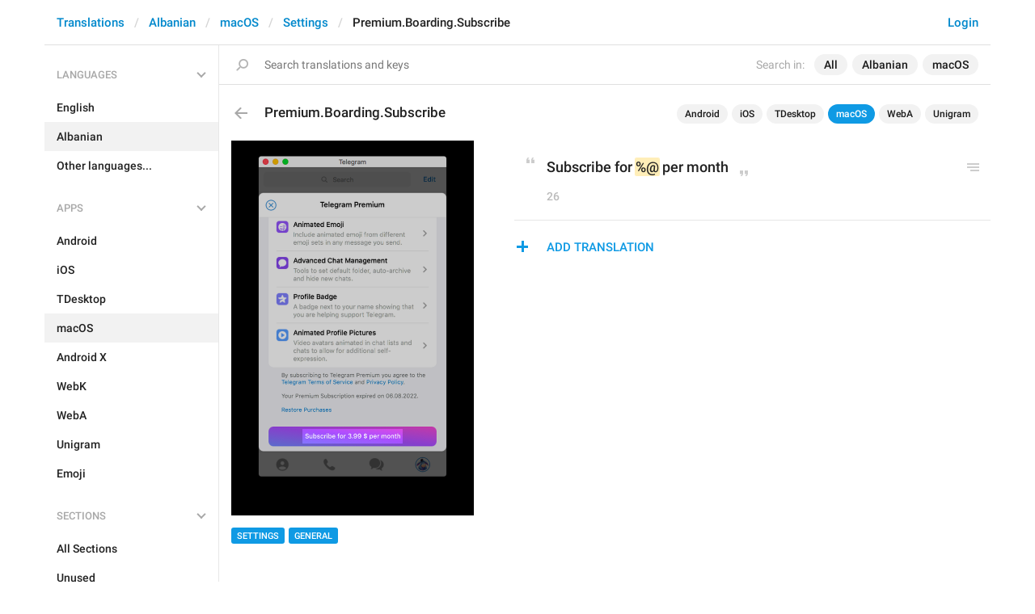

--- FILE ---
content_type: application/javascript
request_url: https://translations.telegram.org/js/tchart.min.js?29
body_size: 39840
content:
window.Graph={render:function(container,chart){var wrapper=document.createElement('div');wrapper.className='tchart--wrapper';container.appendChild(wrapper);return new this.units.TChart({container:wrapper,data:chart})},units:{}};(function(){var easing=function(st,ed,per,tween){var functions={linear:function(t,b,c,d){return c*t/d+b},easeInOutQuad:function(t,b,c,d){t/=d*0.5;if(t<1){return c*0.5*t*t+b}t-=1;return-c/2*(t*(t-2)-1)+b}};return functions[tween](per,st,ed-st,1)};var TAnimator=function(opts){this.composer=opts.composer;this.state=opts.state;this.queue={};this.queueSize=0;this.step=this.step.bind(this)};TAnimator.prototype={add:function(params){var i=0;var j=0;var cur= +new Date();var item,param,delta;var queue=this.queue;while(i<params.length){param=params[i];item=queue[param.prop];if(!item){if(param.end==param.state[param.prop]){param.cbEnd&&param.cbEnd(param.state);i+=1;continue}item={lastStart:1};queue[param.prop]=item;this.queueSize+=1}delta=cur-item.lastStart;param.duration*=this.state.speed;param.delay*=this.state.speed;item.cbEnd=param.cbEnd;item.state=param.state;item.lastStart=cur;item.start=param.state[param.prop];item.end=param.end;item.startDt=cur+(param.delay||0);item.endDt=item.startDt+(param.duration||0)-(param.fixed?0:Math.max(param.duration-delta,0));item.tween=param.tween||'easeInOutQuad';item.speed=param.speed;item.group=param.group;i+=1}if(!this.animFrame){this.animFrame=requestAnimationFrame(this.step)}},get:function(prop){return this.queue[prop]},step:function(){var done=[];var cur= +new Date();var itemKey,item,time,duration,per,curVal,newVal,j,delayed;var group={top:false,bottom:false};for(itemKey in this.queue){item=this.queue[itemKey];time=cur;duration=item.endDt-item.startDt;curVal=item.state[itemKey];delayed=time<item.startDt;if(time<item.startDt){time=item.startDt}else if(time>item.endDt){time=item.endDt}per=duration?(time-item.startDt)/duration:(delayed?0:1);if(per<1){if(item.tween=='exp'){newVal=curVal+(item.end-curVal)*item.speed}else{newVal=easing(item.start,item.end,per,item.tween)}}else{newVal=item.end}if(newVal!=curVal){item.state[itemKey]=newVal;group.top=group.top||item.group.top;group.bottom=group.bottom||item.group.bottom}else if(newVal==item.end){done.push(itemKey)}}j=0;while(j<done.length){this.queue[done[j]].cbEnd&&this.queue[done[j]].cbEnd(this.queue[done[j]].state);delete this.queue[done[j]];j+=1}this.queueSize-=done.length;this.composer.render(group);if(!this.queueSize){delete this.animFrame}else{this.animFrame=requestAnimationFrame(this.step)}}};window.Graph.units.TAnimator=TAnimator})();(function(){var units=window.Graph.units;var TAreas=function(opts){this.opts=opts;if(opts.additional.mini){this.$canvas=document.createElement('canvas');this.ctx=this.$canvas.getContext('2d',{alpha:true})}};TAreas.prototype={onResize:function(){if(this.opts.additional.mini){var dpi=this.opts.settings.dpi;var dims=this.opts.additional.mini?this.opts.state.dims.mini:this.opts.state.dims.graph;this.$canvas.width=dims.w*dpi;this.$canvas.height=dims.h*dpi;this.cached=''}},setDarkMode:function(enabled){this.isDarkMode=enabled},render:function(){var i,j,y,o,y1,y2,xScale,yScale,xShift,yShift;var opts=this.opts;var ys=opts.data.ys;var state=opts.state;var mini=opts.additional.mini;var x1=mini?state.xg1:state.x1;var x2=mini?state.xg2:state.x2;var settings=opts.settings;var pTop=settings['PADD'+(mini?'_MINI_AREA':'')][0];var pRight=settings['PADD'+(mini?'_MINI_AREA':'')][1];var pBottom=settings['PADD'+(mini?'_MINI_AREA':'')][2];var pLeft=settings['PADD'+(mini?'_MINI_AREA':'')][3];var x=opts.data.x;var dpi=opts.settings.dpi;var xInd1,xInd2;var ctx=mini?this.ctx:this.opts.ctx;var prevY=[];var totalPerX=[];var totalPerY=[];var overlap=mini?0:0;var dims=mini?state.dims.mini:state.dims.graph;var zoomMorph=state.zoomMorph==undefined?0:state.zoomMorph;var morph=zoomMorph;var zoom=state.zoomMode;var ysLen=ys.length;if(mini){var hash=[dims.w,dims.h,state.xg1,state.xg2,this.isDarkMode,state.zoomMode,zoomMorph];for(i=0;i<ysLen;i+=1){hash.push(state['om_'+i]);hash.push(state['f_'+i])}hash=hash.join(',');if(hash==this.cached){this.opts.ctx.drawImage(this.$canvas,dims.l*dpi,dims.t*dpi);return}this.cached=hash}xScale=(dims.w-pRight-pLeft)/(x2-x1);xInd1=Math.floor(units.TUtils.getXIndex(x,x1-pLeft/xScale));xInd2=Math.ceil(units.TUtils.getXIndex(x,x2+pRight/xScale));xScale*=dpi;xShift=(pLeft+(mini?0:dims.l))*dpi-x1*xScale;hBottom=(dims.h-pBottom+(mini?0:dims.t))*dpi;var visibleCols=[];var opacityCols=[];var textToCenter=0;var fullyVisibleCount=0;var fullyVisibleInd=0;var hasUnfocusedColumns=false;for(i=0;i<ysLen;i+=1){o=mini?state['om_'+i]:state['o_'+i];hasUnfocusedColumns=hasUnfocusedColumns||state['f_'+i]<1;if(o<1&&o>0){textToCenter=o}if(o>0){visibleCols.push(i);opacityCols.push(o);if(o==1&&state['e_'+i]){fullyVisibleCount+=1;fullyVisibleInd=visibleCols.length-1}}}var colsLen=visibleCols.length;textToCenter=fullyVisibleCount==1?textToCenter:1;y1=mini?state['y1m']:state['y1'];y2=mini?state['y2m']:state['y2'];var optData=units.TUtils.simplifyData('line',x,ys,xScale,xShift,visibleCols,xInd1,xInd2,dims.w-pRight-pLeft);xInd1=optData.xInd1;xInd2=optData.xInd2;var optX=optData.x;var optYs=optData.ys;var hasGapsInData=false;for(j=xInd1;j<=xInd2;j+=1){prevY[j]=0;totalPerX[j]=0;for(i=0;i<colsLen;i+=1){totalPerX[j]+=(optYs[visibleCols[i]].y[j]||0)*opacityCols[i]}if(totalPerX[j]==0){hasGapsInData=true}}if(hasGapsInData||hasUnfocusedColumns){ctx.fillStyle=this.isDarkMode?'#242f3e':'#fff';ctx.fillRect(0,0,dims.w*dpi,dims.h*dpi)}if(zoomMorph>0&&!mini){if(morph==1){this.savedX1=x1;this.savedX2=x2}if(morph<1){var x1AnimItem=this.opts.animator.get('x1');var x2AnimItem=this.opts.animator.get('x2');x1End=x1AnimItem?x1AnimItem.end:this.opts.state['x1'];x2End=x2AnimItem?x2AnimItem.end:this.opts.state['x2'];var xInd1Real=units.TUtils.getXIndex(x,this.opts.state.zoomDir==-1?this.savedX1:x1End,true);var xInd2Real=units.TUtils.getXIndex(x,this.opts.state.zoomDir==-1?this.savedX2:x2End,true)}else{var xInd1Real=units.TUtils.getXIndex(x,x1,true);var xInd2Real=units.TUtils.getXIndex(x,x2,true)}xInd2Real-=1;var xInd1RealFloor=Math.floor(xInd1Real);var xInd1RealCeil=Math.ceil(xInd1Real);var xInd2RealFloor=Math.floor(xInd2Real);var xInd2RealCeil=Math.ceil(xInd2Real);var totalForAll=0;var totalPerItem=[];for(i=0;i<colsLen;i+=1){totalPerItem[i]=0;var tmpY=ys[visibleCols[i]].y;for(j=xInd1RealCeil;j<=xInd2RealFloor;j+=1){var tmp=(tmpY[j]||0)*opacityCols[i];totalPerItem[i]+=tmp;totalForAll+=tmp}var tmp=((xInd1RealCeil-xInd1Real)*(tmpY[xInd1RealFloor]||0))*opacityCols[i];totalPerItem[i]+=tmp;totalForAll+=tmp;var tmp=((xInd2Real-xInd2RealFloor)*(tmpY[xInd2RealCeil]||0))*opacityCols[i];totalPerItem[i]+=tmp;totalForAll+=tmp}var elastic=this.opts.state.zoomDir==1?Math.pow(Math.min(Math.max(morph<0.85?(morph-0.65)/0.2:1-(morph-0.9)/0.15,0),1),0.8):this.prevElastic;var prevAngle=2*Math.PI-Math.PI/(7-morph)-Math.PI/8*elastic;var initAngle=prevAngle;if(this.opts.state.zoomDir==1){morph=Math.min(Math.max((morph-0.25)/0.4,0),1);this.prevElastic=elastic}else{morph=Math.min(Math.max((morph*2.4)-1.4,0),1)}var angles=[];var radius=settings.PIE_RADIUS*(zoomMorph<1?2.31:1)*dpi;var cx=dpi*(dims.w/2+dims.l);var cy=dpi*(dims.h/2+dims.t+2);var rLen=2*Math.PI*radius/dpi;var pointsPerArcLen=1/13;for(i=0;i<colsLen;i+=1){var percentage=totalPerItem[i]/totalForAll;percentage=percentage||0;var len=2*Math.PI*percentage;var newAngle=prevAngle-len;var additionalPoints=Math.round(percentage*rLen*pointsPerArcLen);if(i==colsLen-1){newAngle=initAngle-2*Math.PI}var overlapAng=Math.PI*2*0.1/(rLen);var yItem=ys[visibleCols[i]];angles.push({st:prevAngle+overlapAng,ed:newAngle-overlapAng,mid:prevAngle-len/2-overlapAng/2,additionalPoints:Math.max(additionalPoints,4),percentage:percentage==0?0:Math.max(Math.round(percentage*100),1),percentageText:percentage==0?'':(percentage<0.01?'<1%':Math.round(percentage*100)+'%'),ind:visibleCols[i],value:totalPerItem[i],label:yItem.label,color:this.isDarkMode?yItem.colors_n[2]:yItem.colors_d[2]});prevAngle=newAngle}state.pieAngles=angles}yScale=dpi*(dims.h-pTop-pBottom+(mini?0:-4));yShift=(dims.h-pBottom+(mini?0:dims.t))*dpi;var colInd=0;for(i=0;i<ysLen;i+=1){o=mini?state['om_'+i]:state['o_'+i];if(o>0){y=optYs[i].y;var k=o*yScale;ctx.fillStyle=this.isDarkMode?ys[i].colors_n[0]:ys[i].colors_d[0];ctx.globalAlpha=state['f_'+i]*0.9+0.1;ctx.beginPath();if(zoomMorph==0||!mini){if(zoomMorph==0){if(i>0){ctx.moveTo(optX[xInd2]*xScale+xShift<<0,hBottom-prevY[xInd2]+overlap<<0);for(j=xInd2-1;j>=xInd1;j-=1){ctx.lineTo(optX[j]*xScale+xShift<<0,hBottom-prevY[j]+overlap<<0)}}else{ctx.moveTo(optX[xInd2]*xScale+xShift<<0,hBottom<<0);ctx.lineTo(optX[xInd1]*xScale+xShift<<0,hBottom<<0)}if(colInd<colsLen-1||hasGapsInData){for(j=xInd1;j<=xInd2;j+=1){var curY=(yShift-((y[j]*k/totalPerX[j])||0));var curH=hBottom-curY;var sy=prevY[j]+curH;if(sy>yScale){sy=yScale}ctx.lineTo(optX[j]*xScale+xShift<<0,hBottom-sy<<0);prevY[j]+=curH}}else{ctx.lineTo(optX[xInd1]*xScale+xShift<<0,hBottom-yScale<<0);ctx.lineTo(optX[xInd2]*xScale+xShift<<0,hBottom-yScale<<0)}}else{var calcTrans=function(fromX,fromY,toAngle,toR){var sx=0;var sy=0;if(selectionOffset&&fullyVisibleCount>1){sx=Math.cos(angles[colInd].mid)*selectionOffset*8*dpi;sy= -Math.sin(angles[colInd].mid)*selectionOffset*8*dpi}if(toR>radius){toR=radius}var fromAngle=Math.atan2(cy-fromY,fromX-cx);fromAngle=fromAngle<0?Math.PI*2+fromAngle:fromAngle;var fromR=Math.pow((cy-fromY)*(cy-fromY)+(fromX-cx)*(fromX-cx),0.5);if(Math.abs(toAngle-fromAngle)>Math.PI*(colsLen==1?1.5:1)){toAngle-=Math.PI*2}if(toAngle< -Math.PI*2){toAngle-= -Math.PI*2}var ang=fromAngle+morph*(toAngle-fromAngle);var r=fromR+morph*(toR-fromR);var res=[cx+Math.cos(ang)*r+sx,cy-Math.sin(ang)*r+sy];return res};var additionalSteps=(zoomMorph<1?4:angles[colInd].additionalPoints);var res;var dist;var cBot=false,cTop=false,xj;var selectionOffset=state['pieInd_'+visibleCols[colInd]]||0;if(angles[colInd].percentage==0){ctx.globalAlpha=0}res=calcTrans(optX[xInd2]*xScale+xShift,hBottom-prevY[xInd2],angles[0].st,radius);ctx.moveTo(res[0],res[1]);if(colInd>0){for(j=xInd2-1;j>=xInd1;j-=1){xj=optX[j]*xScale+xShift;if(xj==cx){cBot=true}if(xj>=cx){dist=(xj-cx)/(dims.w*dpi/2);if(morph==0){dist=0}res=calcTrans(xj,hBottom-prevY[j]+overlap,angles[0].st,radius*dist)}else{if(!cBot){cBot=true;var sc=(cx-xj)/(optX[j+1]*xScale+xShift-xj);var sy1=hBottom-prevY[j]+overlap;var sy2=hBottom-prevY[j+1]+overlap;res=calcTrans(cx,sy1+sc*(sy2-sy1),angles[colInd].st,0);ctx.lineTo(res[0],res[1])}dist=(cx-xj)/(dims.w*dpi/2);res=calcTrans(xj,hBottom-prevY[j]+overlap,angles[colInd].st,radius*dist)}ctx.lineTo(res[0],res[1])}}else{res=calcTrans(optX[xInd1]*xScale+xShift,hBottom,angles[0].st,radius);ctx.lineTo(res[0],res[1])}if(colInd<colsLen-1){for(j=0;j<=additionalSteps;j+=1){var curY=(yShift-((y[xInd1]*k/totalPerX[xInd1])||0));var curH=hBottom-curY;var sy1=hBottom-prevY[xInd1]+overlap;var sy2=hBottom-prevY[xInd1]-curH;res=calcTrans(optX[xInd1]*xScale+xShift,sy1+(j/additionalSteps)*(sy2-sy1),angles[colInd].st+(j/additionalSteps)*(angles[colInd].ed-angles[colInd].st),radius);ctx.lineTo(res[0],res[1])}for(j=xInd1;j<=xInd2;j+=1){var curY=(yShift-((y[j]*k/totalPerX[j])||0));var curH=hBottom-curY;xj=optX[j]*xScale+xShift;if(xj==cx){cTop=true}if(xj<=cx){dist=(cx-xj)/(dims.w*dpi/2);var xjprev=xj;var syprev=hBottom-prevY[j]-curH;res=calcTrans(xj,syprev,angles[colInd].ed,radius*dist)}else{if(!cTop){cTop=true;var sc=(cx-xjprev)/(xj-xjprev);var sy1=syprev;var sy2=hBottom-prevY[j]-curH;res=calcTrans(cx,sy1+sc*(sy2-sy1),angles[colInd].ed,0);ctx.lineTo(res[0],res[1])}dist=(xj-cx)/(dims.w*dpi/2);if(morph==0){dist=0}res=calcTrans(xj,hBottom-prevY[j]-curH,angles[0].st,radius*dist)}ctx.lineTo(res[0],res[1]);prevY[j]+=curH}if(xj<cx){if(!cTop){res=calcTrans(cx,sy1,angles[colInd].ed,0);ctx.lineTo(res[0],res[1])}}}else{for(j=0;j<=additionalSteps;j+=1){res=calcTrans((optX[xInd1]+(j/additionalSteps)*(optX[xInd2]-optX[xInd1]))*xScale+xShift,0,angles[colInd].st+(j/additionalSteps)*(angles[0].st-2*Math.PI-angles[colInd].st),radius);ctx.lineTo(res[0],res[1])}}}}else{var xw=this.opts.data.mainPeriodLen*xScale;ctx.moveTo(optX[xInd2]*xScale+xw+xShift,hBottom-prevY[xInd2]);if(i>0){ctx.lineTo(optX[xInd2]*xScale+xShift,hBottom-prevY[xInd2]);for(j=xInd2;j>=xInd1+1;j-=1){ctx.lineTo(optX[j]*xScale+xShift,hBottom-(prevY[j]+morph*(prevY[j-1]-prevY[j]))+overlap);ctx.lineTo(optX[j-1]*xScale+xShift,hBottom-prevY[j-1]+overlap)}}else{ctx.lineTo(optX[xInd1]*xScale+xShift,hBottom)}if(colInd<colsLen-1){for(j=xInd1;j<=xInd2-1;j+=1){var curY=(yShift-((y[j]*k/totalPerX[j])||0));var curH=hBottom-curY;if(j==xInd1){ctx.lineTo(optX[xInd1]*xScale+xShift,hBottom-prevY[xInd1]-curH)}var curY=(yShift-((y[j+1]*k/totalPerX[j+1])||0));var curHNext=hBottom-curY;var yTo=prevY[j]+curH;var yFrom=prevY[j+1]+curHNext;ctx.lineTo(optX[j+1]*xScale+xShift,hBottom-(yFrom+morph*(yTo-yFrom)));ctx.lineTo(optX[j+1]*xScale+xShift,hBottom-yFrom);if(j==xInd2-1){ctx.lineTo(optX[xInd2]*xScale+xw+xShift,hBottom-prevY[xInd2]-curHNext)}prevY[j]+=curH}}else{ctx.lineTo(optX[xInd1]*xScale+xShift<<0,hBottom-yScale<<0);ctx.lineTo(optX[xInd2]*xScale+xShift<<0,hBottom-yScale<<0)}prevY[xInd2]+=curHNext}ctx.closePath();ctx.fill();if(!mini&&zoomMorph>0&&angles[colInd].percentageText){var opacity=Math.pow(morph,this.opts.state.zoomDir==1?4:20)*o*(state['f_'+i]*0.9+0.1);var fontSize=Math.max(Math.min(angles[colInd].percentage*2,26),10);var rad=settings.PIE_RADIUS;var offset=rad*2/3;var cosVal=Math.cos(angles[colInd].mid);var sinVal=Math.sin(angles[colInd].mid);var isOutboard=angles[colInd].percentage<opts.data.pieLabelsPercentages.outboard;var sx=0;var sy=0;if(selectionOffset&&fullyVisibleCount>1){sx=cosVal*selectionOffset*8*dpi;sy= -sinVal*selectionOffset*8*dpi}ctx.fillStyle='white';ctx.textAlign='center';ctx.globalAlpha=opacity;if(angles[colInd].percentage<opts.data.pieLabelsPercentages.hoverOnly){ctx.globalAlpha=selectionOffset*opacity}if(isOutboard){var fontSize=Math.max(fontSize,14);offset=rad+fontSize/3+13;ctx.fillStyle=this.isDarkMode?ys[i].colors_n[0]:ys[i].colors_d[0];ctx.lineWidth=1;ctx.strokeStyle=this.isDarkMode?ys[i].colors_n[0]:ys[i].colors_d[0];var lx1=cx+sx+(cosVal*(rad-1))*dpi;var ly1=cy+sy-(sinVal*(rad-1))*dpi;var lx2=cx+sx+(cosVal*(rad+6*(1-selectionOffset)-1))*dpi;var ly2=cy+sy-(sinVal*(rad+6*(1-selectionOffset)-1))*dpi;ctx.beginPath();ctx.moveTo(lx1,ly1);ctx.lineTo(lx2,ly2);ctx.stroke()}var dx=(cosVal*offset)*(fullyVisibleInd==colInd?textToCenter:1);var tx=cx+sx+dx*dpi+(isOutboard?(fontSize/4*angles[colInd].percentageText.length*dx/offset)*dpi:0);var ty=cy+sy-(sinVal*offset)*(fullyVisibleInd==colInd?textToCenter:1)*dpi;ctx.font='bold '+fontSize*dpi+'px '+opts.settings.FONTS;ctx.fillText(angles[colInd].percentageText,tx,ty+fontSize*dpi/2.9);ctx.globalAlpha=1}colInd+=1}}ctx.globalAlpha=1;mini&&this.opts.ctx.drawImage(this.$canvas,dims.l*dpi,dims.t*dpi)}};units.TAreas=TAreas})();(function(){var units=window.Graph.units;var TAxisX=function(opts){this.opts=opts;this.ctx=opts.ctx;this.items={};this.setAnimation(false);this.deleteItem=this.deleteItem.bind(this)};TAxisX.prototype={onResize:function(){this.setAnimation(false)},setDarkMode:function(enabled){this.isDarkMode=enabled},setAnimation:function(enabled){this.noAnimation=!enabled},hideItem:function(ind,k){this.items[ind].tp=2;this.opts.animator.add([{prop:'ox_'+ind,state:this.items[ind].state,end:0,duration:this.noAnimation?0:200*k,tween:'linear',group:{top:true},cbEnd:this.deleteItem}])},deleteItem:function(state){delete this.items[state.ind]},render:function(opacity){var opts=this.opts;var dpi=opts.settings.dpi;var x=opts.data.x;var state=opts.state;var pRight=opts.settings.PADD[1];var pLeft=opts.settings.PADD[3];var animator=opts.animator;var xLen=x.length;var dims=this.opts.state.dims.axisX;var dimsDates=this.opts.state.dims.dates;var zoomMode=state.zoomMode;var zoomMorph=state.zoomMorph==undefined?0:state.zoomMorph;var x1=Math.floor(units.TUtils.getXIndex(x,state.x1));var x2=Math.ceil(units.TUtils.getXIndex(x,state.x2));var x1End=x1;var x2End=x2;var isPointHasWidth=opts.graphStyle=='bar'||opts.graphStyle=='step';var space=(state.zoomMode&&opts.data.details?opts.data.details.maxXTickLength:opts.data.maxXTickLength)*9;var offsetForBarGraphMain=isPointHasWidth?this.opts.data.mainPeriodLen:0;var offsetForBarGraphDetail=isPointHasWidth?this.opts.data.detailPeriodLen:0;var offsetForBarGraph=offsetForBarGraphMain+(offsetForBarGraphDetail-offsetForBarGraphMain)*zoomMorph;var offsetForBarGraphScale=offsetForBarGraphMain*(1-zoomMorph);var xStepMain=(dims.w-pRight-pLeft)/Math.round((state.x2-state.x1+offsetForBarGraphMain)/this.opts.data.mainPeriodLen);var xStepDetail=(dims.w-pRight-pLeft)/Math.round((state.x2-state.x1+offsetForBarGraphDetail)/this.opts.data.detailPeriodLen);var xStep=xStepMain+(xStepDetail-xStepMain)*zoomMorph;var skipEachMain=Math.pow(2,Math.ceil(Math.log2(space/xStepMain)));var skipEachDetail=Math.pow(2,Math.ceil(Math.log2(space/xStepDetail)));var lxScale=(dims.w-pLeft-pRight)/(state.x2-state.x1+offsetForBarGraphScale);if(skipEachMain<1){skipEachMain=1}if(skipEachDetail<1){skipEachDetail=1}this.ctx.font=11*dpi+'px '+opts.settings.FONTS;this.ctx.textAlign='center';this.ctx.fillStyle=this.isDarkMode?this.opts.data.axis_n.x:this.opts.data.axis_d.x;var changeSpeed=this.prevXStep?(this.prevXStep>xStepMain?this.prevXStep/xStepMain:xStepMain/this.prevXStep):1;var k=1/Math.pow(changeSpeed,5);if(zoomMode&&zoomMorph==1){k/=2}this.prevXStep=xStepMain;var x1=Math.max(x1-Math.ceil((pLeft+space*0.5)/xStep),0);var x2=Math.min(x2+Math.ceil((pRight+space*0.5)/xStep),x.length-1);if(zoomMode){var x1AnimItem=this.opts.animator.get('x1');var x2AnimItem=this.opts.animator.get('x2');x1End=x1AnimItem?x1AnimItem.end:this.opts.state['x1'];x2End=x2AnimItem?x2AnimItem.end:this.opts.state['x2'];x1End=Math.floor(units.TUtils.getXIndex(x,x1End));x2End=Math.floor(units.TUtils.getXIndex(x,x2End))}if(zoomMode){var tmp1=Math.max(x[this.opts.state.detailInd1],this.opts.state.xMainMin);var tmp2=Math.min(x[this.opts.state.detailInd2],this.opts.state.xMainMax);var dtOffset=Math.round((tmp2-tmp1)/this.opts.data.mainPeriodLen)+(isPointHasWidth?0:1)}for(var i=x1;i<=x2;i+=1){var shown=(i%skipEachMain)==0;var prefix='m';if(zoomMode){if(i<this.opts.state.detailInd1){shown=(i%skipEachMain)==0&&zoomMorph<1}else if(i<=this.opts.state.detailInd2){shown=(Math.max(i-this.opts.state.detailInd1,0)%skipEachDetail)==0;prefix='d'}else{shown=(Math.max(i-(this.opts.state.detailInd2-this.opts.state.detailInd1+1-dtOffset),0)%skipEachMain)==0&&zoomMorph<1}}var id=x[i]+prefix;var item=this.items[id];if(shown){if(!item){item={tp:1,xi:x[i],i:i,state:{ind:id}};item.state['ox_'+id]=0;this.items[id]=item;animator.add([{prop:'ox_'+id,state:item.state,end:1,duration:this.noAnimation?0:200*k,tween:'linear',group:{top:true}}])}else if(item.tp==2){item.tp=1;animator.add([{prop:'ox_'+id,state:item.state,end:1,duration:this.noAnimation?0:200*k,tween:'linear',group:{top:true}}])}}else{if(item&&item.tp==1){this.hideItem(id,k)}}if(item&&item.state['ox_'+id]>0){var xc=(item.xi-state.x1+offsetForBarGraph/2)*lxScale+pLeft;this.ctx.globalAlpha=item.state['ox_'+id]*opacity;if(xc+space/2>=dims.l&&xc-space/2<=dims.l+dims.w){var xAligned=(xc+dims.l)*dpi;this.ctx.fillText(opts.data.datesShort[i],xAligned,(dims.t+9)*dpi)}}}for(i in this.items){var item=this.items[i];if(item.tp==1&&((item.xi<state.x1-pLeft/lxScale)||(item.xi>state.x2+pRight/lxScale))){this.hideItem(i,k)}}this.ctx.globalAlpha=1;if(opts.graphStyle==='scatter'&&opts.data.scatter&&opts.data.scatter.xType==='number'){return}var datesStr;if(zoomMode&&zoomMorph==1){x2End-=1}if(x2End<x1End){x2End=x1End}if(opts.data.datesRange[x1End]==opts.data.datesRange[x2End]){datesStr=opts.data.datesRange[x1End]}else{datesStr=opts.data.datesRange[x1End]+' – '+opts.data.datesRange[x2End]}var fontSize=13;if(dims.w<375){fontSize=11}this.ctx.font='bold '+fontSize*dpi+'px '+opts.settings.FONTS;this.ctx.textAlign='right';this.ctx.fillStyle=this.isDarkMode?'#fff':'#000';this.ctx.fillText(datesStr,(dimsDates.l+dimsDates.w)*dpi,(dimsDates.t+dimsDates.h-7)*dpi)}};units.TAxisX=TAxisX})();(function(){var units=window.Graph.units;var TAxisY=function(opts){this.opts=opts;this.ctx=opts.ctx;this.uuid=1;this.items={};this.setAnimation(false);this.setForceUpdate(false);this.deleteItem=this.deleteItem.bind(this)};TAxisY.prototype={onResize:function(){this.setAnimation(false);this.setForceUpdate(false)},setDarkMode:function(enabled){this.isDarkMode=enabled},setAnimation:function(enabled){this.noAnimation=!enabled},setForceUpdate:function(enabled){this.forceUpdate=enabled},deleteItem:function(state){delete this.items[state.id]},render:function(opacity){var calcDataLeft;var calcDataRight;if(this.opts.pairY){calcDataLeft=this.calcAxisData('y1_0','y2_0');calcDataRight=this.calcAxisData('y1_1','y2_1');if((calcDataRight.needAnimation&&!calcDataLeft.needAnimation)||this.opts.state['o_0']<1){this.updateAxisState('y1_1','y2_1','numRight',calcDataRight,calcDataLeft,calcDataRight)}else{this.updateAxisState('y1_0','y2_0','numLeft',calcDataLeft,calcDataLeft,calcDataRight)}}else{calcDataLeft=this.calcAxisData('y1','y2');this.updateAxisState('y1','y2','numLeft',calcDataLeft,calcDataLeft,calcDataLeft)}this.renderState(opacity)},calcAxisData:function(y1Name,y2Name){var state=this.opts.state;var pTop=this.opts.settings.PADD[0];var pBottom=this.opts.settings.PADD[2];var linesCount=Math.floor(this.opts.settings.Y_AXIS_RANGE);var withAnimation=false;var y1AnimItem=this.opts.animator.get(y1Name);var y2AnimItem=this.opts.animator.get(y2Name);var y1=y1AnimItem?y1AnimItem.end:state[y1Name];var y2=y2AnimItem?y2AnimItem.end:state[y2Name];var yRealStep=units.TUtils.niceNum((y2-y1)/this.opts.settings.Y_AXIS_RANGE,true);var yRealStart=y1;var yCurRange=state[y2Name]-state[y1Name];var changeSpeedFirst=state[y1Name]>y1?state[y1Name]/y1:y1/state[y1Name];var changeSpeedLast=state[y2Name]>y2?state[y2Name]/y2:y2/state[y2Name];var yEndRange=y2-y1;var yScaleCur=(this.opts.state.dims.axisYLines.h-pTop-pBottom)/yCurRange;var yScaleEnd=(this.opts.state.dims.axisYLines.h-pTop-pBottom)/yEndRange;if(changeSpeedFirst>1.05||changeSpeedLast>1.05||this.forceUpdate){withAnimation=true}withAnimation=this.items[0]&&withAnimation&&!this.noAnimation&&!this.animationInProgress;return{needAnimation:withAnimation,y1:y1,y2:y2,yRealStep:yRealStep,yRealStart:yRealStart,yScaleCur:yScaleCur,yScaleEnd:yScaleEnd}},updateAxisState:function(y1Name,y2Name,numName,baseData,leftData,rightData){var opts=this.opts;var settings=opts.settings;var dpi=opts.settings.dpi;var state=opts.state;var pTop=opts.settings.PADD[0];var pBottom=opts.settings.PADD[2];var pLeft=opts.settings.PADD[3];var pRight=opts.settings.PADD[1];var animator=opts.animator;var item;var linesCount=Math.floor(opts.settings.Y_AXIS_RANGE);var startedAtLeastOne=false;var dims=this.opts.state.dims.axisYLines;if(baseData.needAnimation){this.animationInProgress=true}for(var i=0;i<=linesCount;i+=1){var p=1e12;var numReal=Math.round((baseData.yRealStart+baseData.yRealStep*i)*p)/p;var numRealLeft=Math.round((leftData.yRealStart+leftData.yRealStep*i)*p)/p;var numRealRight=Math.round((rightData.yRealStart+rightData.yRealStep*i)*p)/p;var formatter=units.TUtils.getFormatter('yTickFormatter',opts.data,state.zoomMorph);var numDisplayLeftStr=formatter(numRealLeft,leftData.yRealStep);var numDisplayRightStr=formatter(Math.max(numRealRight,0),rightData.yRealStep,true );if(baseData.needAnimation){var oldFrom=dims.t+dims.h-pBottom-(numReal-baseData.y1)*baseData.yScaleEnd;var oldTo=dims.t+dims.h-pBottom-(this.items[i][numName]-baseData.y1)*baseData.yScaleEnd;var newFrom=dims.t+dims.h-pBottom-(numReal-state[y1Name])*baseData.yScaleCur;var newTo=dims.t+dims.h-pBottom-(numReal-baseData.y1)*baseData.yScaleEnd;if(Math.abs(oldTo-newTo)<1){this.items[i]={numLeft:numRealLeft,strLeft:numDisplayLeftStr,numRight:numRealRight,strRight:numDisplayRightStr,y:newTo}}else{startedAtLeastOne=true;this.uuid+=1;item={animated:true,strLeft:this.items[i].strLeft,strRight:this.items[i].strRight,oProp:'oyt_'+this.uuid,yProp:'yyt_'+this.uuid,state:{id:'t_'+this.uuid}};item.state[item.oProp]=1;item.state[item.yProp]=oldFrom;this.items[item.state.id]=item;animator.add([{prop:item.oProp,state:item.state,end:0,duration:this.noAnimation?0:200,tween:'linear',group:{top:true}},{prop:item.yProp,state:item.state,end:oldTo,duration:this.noAnimation?0:(!this.forceUpdate?500:333),fixed:!this.forceUpdate,tween:!this.forceUpdate?'exp':null,speed:0.18,group:{top:true},cbEnd:this.deleteItem}]);delete this.items[i];this.uuid+=1;item={animated:true,strLeft:numDisplayLeftStr,strRight:numDisplayRightStr,oProp:'oy_'+i,yProp:'yy_'+i,state:{id:i,numLeft:numRealLeft,strLeft:numDisplayLeftStr,numRight:numRealRight,strRight:numDisplayRightStr}};item.state[item.oProp]=0;item.state[item.yProp]=newFrom;this.items[item.state.id]=item;animator.add([{prop:item.oProp,state:item.state,end:1,duration:this.noAnimation?0:200,tween:'linear',group:{top:true}},{prop:item.yProp,state:item.state,end:newTo,duration:this.noAnimation?0:(!this.forceUpdate?500:333),fixed:!this.forceUpdate,tween:!this.forceUpdate?'exp':null,speed:0.18,group:{top:true},cbEnd:function(state){this.items[state.id]={numLeft:state.numLeft,strLeft:state.strLeft,numRight:state.numRight,strRight:state.strRight,y:state['yy_'+state.id]};clearTimeout(this.animationEndTimeout);this.animationEndTimeout=setTimeout(function(){this.animationInProgress=false}.bind(this),30)}.bind(this)}])}}else{if(this.items[i]&&this.items[i].animated){this.items[i].numLeft=numRealLeft;this.items[i].strLeft=numDisplayLeftStr;this.items[i].numRight=numRealRight;this.items[i].strRight=numDisplayRightStr;this.items[i].state.numLeft=numRealLeft;this.items[i].state.strLeft=numDisplayLeftStr;this.items[i].state.numRight=numRealRight;this.items[i].state.strRight=numDisplayRightStr}else{this.items[i]={numLeft:numRealLeft,strLeft:numDisplayLeftStr,numRight:numRealRight,strRight:numDisplayRightStr,y:dims.t+dims.h-pBottom-(numReal-baseData.y1)*baseData.yScaleEnd}}}}if(baseData.needAnimation&&!startedAtLeastOne){this.animationInProgress=false}this.forceUpdate=false},renderState:function(opacity){var dpi=this.opts.settings.dpi;var i,o,y,item;var dimsLeft=this.opts.state.dims.axisYLeft;var dimsRight=this.opts.state.dims.axisYRight;var dimsLines=this.opts.state.dims.axisYLines;var ys=this.opts.data.ys;this.ctx.font=11*dpi+'px '+this.opts.settings.FONTS;this.ctx.strokeStyle=this.isDarkMode?'rgba(255, 255, 255, 0.1)':'rgba(24, 45, 59, 0.1)';this.ctx.lineWidth=1*dpi;this.ctx.lineCap='square';this.ctx.lineJoin='square';for(i in this.items){item=this.items[i];if(item.animated){y=item.state[item.yProp];o=item.state[item.oProp]}else{y=item.y;o=1}if(y-6>=0&&y-16<=dimsLeft.h){this.ctx.globalAlpha=o*(this.opts.pairY?this.opts.state['o_0']:1)*opacity;this.ctx.textAlign='left';if(this.opts.pairY){this.ctx.fillStyle=this.isDarkMode?ys[0].colors_n[1]:ys[0].colors_d[1]}else{this.ctx.fillStyle=this.isDarkMode?this.opts.data.axis_n.y:this.opts.data.axis_d.y}this.ctx.fillText(item.strLeft,dimsLeft.l*dpi,(y-7)*dpi);if(this.opts.pairY){this.ctx.globalAlpha=o*this.opts.state['o_1']*opacity;this.ctx.textAlign='right';this.ctx.fillStyle=this.isDarkMode?ys[1].colors_n[1]:ys[1].colors_d[1];this.ctx.fillText(item.strRight,(dimsRight.l+dimsRight.w)*dpi,(y-7)*dpi)}}y=(y<<0)-0.5;if(y>=0&&y<=dimsLeft.h){this.ctx.beginPath();this.ctx.globalAlpha=o*opacity;this.ctx.moveTo(dimsLines.l*dpi,(y)*dpi);this.ctx.lineTo((dimsLines.l+dimsLines.w)*dpi,(y)*dpi);this.ctx.stroke()}}this.ctx.globalAlpha=1}};units.TAxisY=TAxisY})();(function(){var units=window.Graph.units;var TBars=function(opts){this.opts=opts;this.filteredX1=[];this.filteredX2=[];this.filteredJ=[];this.prevY=[];this.$canvas=document.createElement('canvas');this.ctx=this.$canvas.getContext('2d',{alpha:false})};TBars.prototype={onResize:function(){var dpi=this.opts.settings.dpi;var dims=this.opts.additional.mini?this.opts.state.dims.mini:this.opts.state.dims.graph;this.$canvas.width=dims.w*dpi;this.$canvas.height=dims.h*dpi;this.cached=''},setDarkMode:function(enabled){this.isDarkMode=enabled},render:function(){var i,j,y,o,y1,y2,xScale,yScale,xShift,yShift,xw,hBottom,yFrom;var opts=this.opts;var ys=opts.data.ys;var state=opts.state;var mini=opts.additional.mini;var x1=mini?state.xg1:state.x1;var x2=mini?state.xg2:state.x2;var settings=opts.settings;var w=this.w;var h=this.h;var pTop=settings['PADD'+(mini?'_MINI_BAR':'')][0];var pRight=settings['PADD'+(mini?'_MINI_BAR':'')][1];var pBottom=settings['PADD'+(mini?'_MINI_BAR':'')][2];var pLeft=settings['PADD'+(mini?'_MINI_BAR':'')][3];var x=opts.data.x;var dpi=opts.settings.dpi;var xInd1,xInd2;var ctx=this.ctx;var dims=mini?state.dims.mini:state.dims.graph;var zoom=state.zoomMode;var d1=state.detailInd1;var d2=state.detailInd2;var zoomMorph=state.zoomMorph==undefined?0:state.zoomMorph;var filteredX1=this.filteredX1;var filteredX2=this.filteredX2;var filteredJ=this.filteredJ;var prevY=this.prevY;var ysLength=ys.length;var hash=[dims.w,dims.h,mini?state.xg1:state.x1,mini?state.xg2:state.x2,this.isDarkMode,zoom];if(!mini){hash.push(state.y1);hash.push(state.y2)}for(i=0;i<ysLength;i+=1){hash.push(mini?state['om_'+i]:state['o_'+i]);hash.push(state['f_'+i])}hash=hash.join(',');if(hash==this.cached){this.opts.ctx.drawImage(this.$canvas,dims.l*dpi,dims.t*dpi);if(mini){return}}xScale=(dims.w-pRight-pLeft)/(x2-x1+this.opts.data.mainPeriodLen*(1-zoomMorph));xInd1=Math.floor(units.TUtils.getXIndex(x,x1-pLeft/xScale));xInd2=Math.ceil(units.TUtils.getXIndex(x,x2+pRight/xScale));if(zoom&&zoomMorph==1){if(xInd1<this.opts.state.xg1Ind){xInd1=this.opts.state.xg1Ind}if(xInd2>this.opts.state.xg2Ind){xInd2=this.opts.state.xg2Ind-1}}xScale*=dpi;xShift=(pLeft)*dpi-x1*xScale;hBottom=(dims.h-pBottom)*dpi;var xwMain=this.opts.data.mainPeriodLen*xScale;var xwDetail=this.opts.data.detailPeriodLen*xScale;if(hash!=this.cached){ctx.fillStyle=this.isDarkMode?'#242f3e':'#fff';ctx.fillRect(0,0,dims.w*dpi,dims.h*dpi);var xw;var filteredInd=0;for(j=xInd1;j<=xInd2;j+=1){if(zoom){if(j>=d1&&j<=d2){xw=xwDetail}else{xw=xwMain}}else{xw=xwMain}var tmpX1=Math.round(x[j]*xScale+xShift);var tmpX2=Math.round(x[j]*xScale+xShift+xw);if(tmpX2-tmpX1>0){filteredX1[filteredInd]=tmpX1;filteredX2[filteredInd]=tmpX2;filteredJ[filteredInd]=j;prevY[filteredInd]=0;filteredInd+=1}}for(i=0;i<ysLength;i+=1){o=mini?state['om_'+i]:state['o_'+i];if(o>0){y=ys[i].y;yFrom=ys[i].yFrom;y1=mini?state['y1m']:state['y1'];y2=mini?state['y2m']:state['y2'];yScale=dpi*(dims.h-pTop-pBottom)/(y2-y1);yShift=(dims.h-pBottom)*dpi+y1*yScale;var k=o*yScale;ctx.fillStyle=this.isDarkMode?ys[i].colors_n[0]:ys[i].colors_d[0];ctx.globalAlpha=state['f_'+i]*0.9+0.1;var yVal;ctx.beginPath();ctx.moveTo(Math.round(x[xInd2]*xScale+xShift+(zoomMorph==1?xwDetail:xwMain)),Math.round(hBottom));if(i>0){for(j=filteredInd-1;j>=0;j-=1){var curY=hBottom-prevY[j];ctx.lineTo(filteredX2[j],Math.round(curY));ctx.lineTo(filteredX1[j],Math.round(curY))}}else{ctx.lineTo(Math.round(x[xInd1]*xScale+xShift),Math.round(hBottom))}for(j=0;j<filteredInd;j+=1){var jInd=filteredJ[j];if(zoom){if(jInd>=d1&&jInd<=d2){yVal=yFrom[jInd]+zoomMorph*(y[jInd]-yFrom[jInd])}else{yVal=y[jInd]+zoomMorph*(y[d1]-y[jInd]);}}else{yVal=y[jInd]}yVal=yVal||0;var curY=((yShift-yVal*k));var curH=hBottom-curY;prevY[j]+=curH;ctx.lineTo(filteredX1[j],Math.round(hBottom-prevY[j]));ctx.lineTo(filteredX2[j],Math.round(hBottom-prevY[j]))}ctx.closePath();ctx.fill()}}ctx.globalAlpha=1;this.opts.ctx.drawImage(this.$canvas,dims.l*dpi,dims.t*dpi)}if(state.barInd>-1&&!mini){this.opts.ctx.fillStyle=this.isDarkMode?'rgba(36, 47, 62, 0.5)':'rgba(255, 255, 255, 0.5)';this.opts.ctx.globalAlpha=state.barO;this.opts.ctx.fillRect(0,0,dims.w*dpi,dims.h*dpi);var yStart=0;for(i=0;i<ysLength;i+=1){o=state['o_'+i];if(o>0){y=ys[i].y;yFrom=ys[i].yFrom;y1=state['y1'];y2=state['y2'];yScale=dpi*(dims.h-pTop-pBottom)/(y2-y1);yShift=(dims.h-pBottom)*dpi+y1*yScale;var k=o*yScale;this.opts.ctx.fillStyle=this.isDarkMode?ys[i].colors_n[0]:ys[i].colors_d[0];this.opts.ctx.globalAlpha=state['f_'+i]*0.9+0.1;if(zoom){if(state.barInd>=d1&&state.barInd<=d2){yVal=yFrom[state.barInd]+zoomMorph*(y[state.barInd]-yFrom[state.barInd]);xw=xwDetail}else{xw=xwMain;yVal=y[state.barInd]+zoomMorph*(y[d1]-y[state.barInd]);}}else{yVal=y[state.barInd];xw=xwMain}yVal=yVal||0;var yEnd=hBottom-((yShift-yVal*k))+yStart;this.opts.ctx.fillRect(Math.round(x[state.barInd]*xScale+xShift),Math.round(hBottom-yStart+dims.t*dpi),Math.max(Math.round(xw),1),Math.round(yStart)-Math.round(yEnd));yStart=yEnd}}ctx.globalAlpha=1}this.cached=hash}};units.TBars=TBars})();(function(){var units=window.Graph.units;var TChart=function(opts){this.state={};this.state.masterVisibility=1;this.state.slaveVisibility=0;this.specialZoomTransition=undefined;this.darkMode=!!document.documentElement.classList.contains('dark');var isIEOld=((!!window.ActiveXObject&& +(/msie\s(\d+)/i.exec(navigator.userAgent)[1]))||NaN-0)<11;var isIE11=navigator.userAgent.indexOf('Trident/')!=-1&&(navigator.userAgent.indexOf('rv:')!=-1||navigator.appName.indexOf('Netscape')!=-1);var xDatesEmpty=opts.data.xRangeFormatter==statsFormatEmpty;this.settings={isIE:isIEOld||isIE11,isEdge:/Edge\/\d./i.test(navigator.userAgent),dpi:Math.min(window.devicePixelRatio||1,2),Y_AXIS_RANGE:5.3,PADD:[20,16,20,16],PADD_MINI:[2,0,2,0],PADD_MINI_BAR:[0,0,0,0],PADD_MINI_AREA:[0,0,0,0],Y_LABELS_WIDTH:50,X_LABELS_HEIGHT:12,DATES_HEIGHT:xDatesEmpty?0:18,DATES_WIDTH:300,MINI_GRAPH_HEIGHT:40,MINI_GRAPH_TOP:14,MINI_GRAPH_BOTTOM:2,FADE_HEIGHT:16,PIE_RADIUS:130,FONTS:'-apple-system, BlinkMacSystemFont, "Segoe UI", Roboto, Helvetica, Arial, sans-serif'};this.data={caption:opts.data.title,detailsFunc:opts.data.x_on_zoom,hasDetail:!!opts.data.x_on_zoom,slave:opts.slave,yTickFormatter:opts.data.yTickFormatter,yTooltipFormatter:opts.data.yTooltipFormatter,yCustomTooltipFormatters:opts.data.yCustomTooltipFormatters,yMinStep:opts.data.yMinStep,xTickFormatter:opts.data.xTickFormatter,xTooltipFormatter:opts.data.xTooltipFormatter,xRangeFormatter:opts.data.xRangeFormatter,strokeWidth:opts.data.strokeWidth||'auto',hidden:opts.data.hidden||[],tooltipOnHover:!!opts.data.tooltipOnHover,forceLegend:opts.data.forceLegend,sideLegend:opts.data.sideLegend||false,pieZoomRange:opts.data.pieZoomRange||7*86400*1000,pieLabelsPercentages:{outboard:opts.data.pieLabelsPercentages&&opts.data.pieLabelsPercentages.outboard!=undefined?opts.data.pieLabelsPercentages.outboard:5,hoverOnly:opts.data.pieLabelsPercentages&&opts.data.pieLabelsPercentages.hoverOnly!=undefined?opts.data.pieLabelsPercentages.hoverOnly:2},tooltipSort:opts.data.tooltipSort,subchart:{show:opts.data.subchart&&opts.data.subchart.show!=undefined?opts.data.subchart.show:true,defaultZoom:opts.data.subchart&&opts.data.subchart.defaultZoom}};if(opts.data.y_scaled){this.pairY=true}this.graphStyle='line';var settings=this.settings;opts.data.columns.forEach(function(item,ind){var id=item.shift();var tp=opts.data.types[id];if(tp==='x'){this.data.x=item;this.state.xCount=item.length;this.state.x1=item[(item.length*0.75)<<0];this.state.x2=item[item.length-1];this.state.xg1=item[0];this.state.xg2=item[item.length-1];this.state.xg1Ind=0;this.state.xg2Ind=item.length-1;this.state.xMainMin=item[0];this.state.xMainMax=item[this.state.xg2Ind];this.state.xgMin=item[0];this.state.xgMax=item[this.state.xg2Ind];var defaultZoom=this.getDefaultZoom({x1:this.state.x1,x2:this.state.x2,xg1:this.state.xg1,xg2:this.state.xg2,default:this.data.subchart.defaultZoom});this.state.x1=defaultZoom.x1;this.state.x2=defaultZoom.x2;this.data.mainPeriodLen=this.data.x[1]-this.data.x[0];this.data.detailPeriodLen=this.data.mainPeriodLen;this.data.dates=[];this.data.datesShort=[];this.data.datesRange=[];var xTooltipFormatter=units.TUtils.getFormatter('xTooltipFormatter',this.data,0);var xTickFormatter=units.TUtils.getFormatter('xTickFormatter',this.data,0);var xRangeFormatter=units.TUtils.getFormatter('xRangeFormatter',this.data,0);var maxXTickLength=0;item.forEach(function(item,ind){this.data.dates[ind]=xTooltipFormatter(item,false);this.data.datesShort[ind]=xTickFormatter(item,false);this.data.datesRange[ind]=xRangeFormatter(item,false);if(this.data.datesShort[ind].length>maxXTickLength){maxXTickLength=this.data.datesShort[ind].length}}.bind(this));this.data.maxXTickLength=maxXTickLength}if(tp!=='x'){this.data.ys=this.data.ys||[];this.data.yIds=this.data.yIds||{};var color=opts.data.colors[id];var ctf=opts.data.yCustomTooltipFormatters?opts.data.yCustomTooltipFormatters[id]:null;this.data.ys.push({colors_d:[color,color,color],colors_n:[color,color,color],label:opts.data.names[id],y:item,ctf:ctf,tp:tp,id:id});if(tp=='line'||tp=='step'){this.data.axis_d={x:'#8E8E93',y:'#8E8E93'};this.data.axis_n={x:'rgba(163,177,194,0.6)',y:'rgba(163,177,194,0.6)'}}else{this.data.axis_d={x:'rgba(37,37,41,0.5)',y:'rgba(37,37,41,0.5)'};this.data.axis_n={x:'rgba(163,177,194,0.6)',y:'rgba(236,242,248,0.5)'}}var yind=this.data.ys.length-1;var isVisible=this.data.hidden.indexOf(id)==-1;this.data.yIds[id]=yind;this.state['e_'+yind]=isVisible;this.state['o_'+yind]=isVisible?1:0;this.state['om_'+yind]=isVisible?1:0;this.state['pieInd_'+yind]=0;this.state['f_'+yind]=1;this.graphStyle=tp}if(this.graphStyle==='scatter'&&opts.data.scatter){this.data.scatter=opts.data.scatter;var sData=this.data.scatter;var globXMin=Number.MAX_VALUE;var globXMax= -Number.MAX_VALUE;var hasPoints=false;for(var sid in sData.series){var pts=sData.series[sid].points;if(pts&&pts.length){pts.sort(function(a,b){return a.x-b.x});if(pts[0].x<globXMin){globXMin=pts[0].x}if(pts[pts.length-1].x>globXMax){globXMax=pts[pts.length-1].x}sData.series[sid].xMin=pts[0].x;sData.series[sid].xMax=pts[pts.length-1].x;hasPoints=true}}if(hasPoints){this.state.xMainMin=globXMin;this.state.xMainMax=globXMax;this.state.xgMin=globXMin;this.state.xgMax=globXMax;this.state.xg1=globXMin;this.state.xg2=globXMax;var defZoom=this.getDefaultZoom({x1:globXMin,x2:globXMax,xg1:globXMin,xg2:globXMax,default:this.data.subchart.defaultZoom});this.state.x1=defZoom.x1;this.state.x2=defZoom.x2;this.state.xg1Ind=0;this.state.xg2Ind=Math.max((this.data.x?this.data.x.length:1)-1,0)}}}.bind(this));units.TUtils.triggerEvent('chart-update-zoom',{x1:this.state.x1,x2:this.state.x2,target:opts.container.parentElement});this.state.activeColumnsCount=this.data.ys.length;this.updateSpeed();if(this.graphStyle=='area'){settings.Y_AXIS_RANGE=4.06;this.data.hasDetail=true};var reducedRange={isReduced:false};if(this.graphStyle!=='scatter'){reducedRange=this.reduceGlobalRange({})}if(reducedRange.isReduced){this.state.x1=reducedRange.x1;this.state.x2=reducedRange.x2;this.state.xg1=reducedRange.xg1;this.state.xg2=reducedRange.xg2;this.state.xg1Ind=reducedRange.xg1Ind;this.state.xg2Ind=reducedRange.xg2Ind}this.onResize=this.onResize.bind(this);this.onSwitcherChange=this.onSwitcherChange.bind(this);this.onSwitcherEnter=this.onSwitcherEnter.bind(this);this.onSwitcherLeave=this.onSwitcherLeave.bind(this);this.onHandleMove=this.onHandleMove.bind(this);this.toggleZoom=this.toggleZoom.bind(this);this.createDOM(opts.container);window.addEventListener('resize',this.onResize);document.addEventListener('darkmode',function(e){this.setDarkMode(!this.darkMode)}.bind(this),false);document.addEventListener('chart-hide-tips',function(e){e.detail.except!=this&&this.tip.toggle(false)}.bind(this),false);this.opts=opts;this.onResize();this.darkMode&&this.setDarkMode(this.darkMode);window.matchMedia('(-webkit-min-device-pixel-ratio: 1), (min-resolution: 96dpi)').addListener(this.onResize);window.matchMedia('(-webkit-min-device-pixel-ratio: 1.5), (min-resolution: 144dpi)').addListener(this.onResize);window.matchMedia('(-webkit-min-device-pixel-ratio: 2), (min-resolution: 192dpi)').addListener(this.onResize);window.matchMedia('(-webkit-min-device-pixel-ratio: 3), (min-resolution: 288dpi)').addListener(this.onResize)};TChart.prototype={getScatterYMinMax:function(x1,x2){var yMin=Number.MAX_VALUE;var yMax= -Number.MAX_VALUE;var state=this.state;var series=this.data.scatter.series;var hasVisible=false;function expand(y){if(y<yMin){yMin=y}if(y>yMax){yMax=y}}this.data.ys.forEach(function(item,ind){if(state['e_'+ind]){var sData=series[item.id];if(!sData||!sData.points.length){return}if(sData.xMin>x2||sData.xMax<x1){return}hasVisible=true;if(sData.blocks){var bLen=sData.blocks.length;for(var i=0;i<bLen;i+=1){var b=sData.blocks[i];if(b.xMin>=x1&&b.xMax<=x2){expand(b.yMin);expand(b.yMax)}else if(b.xMax>=x1&&b.xMin<=x2){var pLen=b.points.length;for(var k=0;k<pLen;k+=1){var px=b.points[k].x;if(px>=x1&&px<=x2){expand(b.points[k].y)}}}}}else{var pts=sData.points;for(var i=0;i<pts.length;i+=1){if(pts[i].x>=x1&&pts[i].x<=x2){expand(pts[i].y)}}}}});if(!hasVisible||yMin==Number.MAX_VALUE){return{min:0,max:10}}var range=yMax-yMin;if(range===0){range=1}yMin-=range*0.1;yMax+=range*0.1;return{min:yMin,max:yMax}},reduceGlobalRange:function(params){var x1=params.x1==undefined?this.state.x1:params.x1;var x2=params.x2==undefined?this.state.x2:params.x2;var xg1Orig=params.xg1==undefined?this.state.xg1:params.xg1;var xg2Orig=params.xg2==undefined?this.state.xg2:params.xg2;var x=params.useSaved?this.data.saved.x:this.data.x;var xg1Ind=Math.floor(units.TUtils.getXIndex(x,this.state.xgMin));var xg2Ind=Math.ceil(units.TUtils.getXIndex(x,this.state.xgMax));var minXInd=xg2Ind;var maxXInd=xg1Ind;var shift=this.state.zoomMode?(this.graphStyle=='bar'||this.graphStyle=='step'?1:2):0;if(this.graphStyle=='area'){shift=0;}this.data.ys.forEach(function(item,ind){var y=params.useSaved?this.data.saved.y[ind]:item.y;if(this.state['e_'+ind]){for(i=xg1Ind;i<=xg2Ind-shift;i+=1){v=y[i];if(v!=undefined){minXInd=Math.min(minXInd,i);maxXInd=Math.max(maxXInd,i)}}}}.bind(this));if(maxXInd+shift==xg2Ind){maxXInd=xg2Ind-Math.max(shift-1,0)}if(minXInd>=maxXInd){return{isReduced:false}}var xg1=x[minXInd];var xg2=x[maxXInd];if(xg1Orig==xg1&&xg2Orig==xg2){return{isReduced:false}}if(x2>xg2){x1=xg2-(x2-x1);x2=xg2;if(x1<xg1){x1=xg1}}else if(x1<xg1){x2=xg1+(x2-x1);x1=xg1;if(x2>xg2){x2=xg2}}return{isReduced:true,x1:x1,x2:x2,xg1:xg1,xg2:xg2,xg1Ind:minXInd,xg2Ind:maxXInd}},getDefaultZoom:function(params){if(!params.default){return{x1:params.x1,x2:params.x2}}var res={};res.x1=params.default[0];res.x2=params.default[1];res.x1=Math.max(res.x1,params.xg1);res.x2=Math.min(res.x2,params.xg2);if(res.x1>=res.x2){res.x1=params.xg1;res.x2=params.xg2}return res},updateSpeed:function(speed){var points=this.state.activeColumnsCount*this.state.xCount*Math.pow((this.state.x2-this.state.x1)/(this.state.xMainMax-this.state.xMainMin),0.5);var periods=(this.state.deviceSpeed*points/16.66<<0);var k=Math.max(1-0.25*periods,0);k=Math.pow(k,0.85);if(this.state.deviceSpeed==undefined){speed=1}speed=1;this.state.speed=speed==undefined?k:speed;return this.state.speed},getYMinMax:function(x1,x2,isMini,fitTo,useSaved){if(this.graphStyle=='area'){return{min:0,max:102}}if(this.graphStyle=='scatter'){return this.getScatterYMinMax(x1,x2)}var graphAreaWidth=this.state.dims?this.state.dims.graph.w:this.getGraphWidth(this.data.sideLegend).width;var yMin=Number.MAX_VALUE;var yMax= -Number.MAX_VALUE;var datePerPixel=(x2-x1)/graphAreaWidth;var start=units.TUtils.getXIndex(useSaved?this.data.saved.x:this.data.x,x1-datePerPixel*this.settings.PADD[3]);var end=units.TUtils.getXIndex(useSaved?this.data.saved.x:this.data.x,x2+datePerPixel*this.settings.PADD[1]);var yMinStep=this.data.yMinStep||1;var i,v,data,yFirst,yLast,j;var resMin=[];var resMax=[];var settings=this.settings;var state=this.state;var prevRange;if(!useSaved&&this.state.zoomMode){start=Math.max(start,this.state.detailInd1);end=Math.min(end,this.state.detailInd2)}else{start=Math.max(start,0);end=Math.min(end,this.data.x.length-1)}var floorStart=Math.floor(start);var ceilStart=Math.ceil(start);var floorEnd=Math.floor(end);var ceilEnd=Math.ceil(end);if(this.graphStyle=='line'||this.graphStyle=='step'){this.data.ys.forEach(function(item,ind){var y=useSaved?this.data.saved.y[ind]:item.y;var startIndex=this.graphStyle=='step'?floorStart:ceilStart;var endIndex=this.graphStyle=='step'?ceilEnd:floorEnd;if(state['e_'+ind]||(ind==0&&this.pairY)){for(i=startIndex;i<=endIndex;i+=1){v=y[i];if(v===undefined){continue}if(v<yMin){yMin=v}if(v>yMax){yMax=v}}if(this.graphStyle=='line'){if(y[floorStart]!==undefined&&y[ceilStart]!==undefined){yFirst=y[floorStart]+(start-floorStart)*(y[ceilStart]-y[floorStart]);if(yFirst<yMin){yMin=yFirst}if(yFirst>yMax){yMax=yFirst}}if(y[floorEnd]!==undefined&&y[ceilEnd]!==undefined){yLast=y[floorEnd]+(end-floorEnd)*(y[ceilEnd]-y[floorEnd]);if(yLast<yMin){yMin=yLast}if(yLast>yMax){yMax=yLast}}}}if(this.pairY){var tunedY=proceedMinMax(yMin,yMax,ind,prevRange);resMin[ind]=tunedY.min;resMax[ind]=tunedY.max;yMin=Number.MAX_VALUE;yMax= -Number.MAX_VALUE;}}.bind(this))}if(this.graphStyle=='bar'){var visibleCols=[];for(j=0;j<this.data.ys.length;j+=1){if(state['e_'+j]){visibleCols.push(j)}}var colsLen=visibleCols.length;for(i=floorStart;i<=ceilEnd;i+=1){yCur=0;for(j=0;j<colsLen;j+=1){yCur+=(useSaved?this.data.saved.y[visibleCols[j]][i]:this.data.ys[visibleCols[j]].y[i])||0}if(yCur>yMax){yMax=yCur}}yMin=0}if(this.pairY){if(isNaN(resMin[0])){resMin[0]=resMin[1]}if(isNaN(resMin[1])){resMin[1]=resMin[0]}if(isNaN(resMax[0])){resMax[0]=resMax[1]}if(isNaN(resMax[1])){resMax[1]=resMax[0]}return{min:resMin,max:resMax}}else{var tunedY=proceedMinMax(yMin,yMax);return{min:tunedY.min,max:tunedY.max}}function proceedMinMax(yMin,yMax,ind,refRange){if(yMin==Number.MAX_VALUE){if(isMini){if(ind==undefined){yMin=state.y1m;yMax=state.y2m}else{yMin=state['y1m_'+ind];yMax=state['y2m_'+ind]}}else{if(ind==undefined){yMin=state.y1;yMax=state.y2}else{yMin=state['y1_'+ind];yMax=state['y2_'+ind]}}}else{if(this.graphStyle=='bar'){yMin=0}var range=units.TUtils.roundRange(yMin,yMax,settings.Y_AXIS_RANGE,refRange);yMin=range.yMin;yMax=range.yMax}if(Math.abs(yMin-yMax)<1e-10){yMax=yMin+1}return{min:yMin,max:yMax,range:range}}},setDarkMode:function(enabled){this.darkMode=enabled;this.graph.setDarkMode(enabled);this.axisY.setDarkMode(enabled);this.fade.setDarkMode(enabled);this.axisX.setDarkMode(enabled);this.mini.setDarkMode(enabled);this.handle.setDarkMode(enabled);this.tip.setDarkMode(enabled);this.switchers.setDarkMode(enabled);this.composer.setDarkMode(enabled)},getGraphWidth:function(hasLegend){var rectEl=this.$el.getBoundingClientRect();if(hasLegend){var rectLegend=this.$switchers.getBoundingClientRect();if(rectEl.width-rectLegend.width>=500){return{hasSpaceForLegend:true,width:Math.max(rectEl.width-rectLegend.width,1)}}else{return{hasSpaceForLegend:false,width:rectEl.width}}}else{return{width:rectEl.width}}},onResize:function(){var dpi=Math.min(window.devicePixelRatio||1,2);if(this.ww==window.innerWidth&&dpi==this.settings.dpi){return}this.settings.dpi=dpi;this.ww=window.innerWidth;if(this.data.sideLegend){this.$switchers.classList.remove('tchart--switchers__no-space');var graphWidthData=this.getGraphWidth(true);if(graphWidthData.hasSpaceForLegend){this.$graph.style.width=graphWidthData.width+'px'}else{this.$switchers.classList.add('tchart--switchers__no-space');this.$graph.style.width=graphWidthData.width+'px'}}var rectGraph=this.$graph.getBoundingClientRect();var s=this.settings;var graphHeight=rectGraph.height-s.DATES_HEIGHT-s.MINI_GRAPH_HEIGHT-s.MINI_GRAPH_TOP-s.MINI_GRAPH_BOTTOM;this.state.dims={composer:{w:rectGraph.width,h:rectGraph.height,l:0,t:0},graph:{w:rectGraph.width,h:graphHeight,l:0,t:s.DATES_HEIGHT},axisYLeft:{w:s.Y_LABELS_WIDTH,h:graphHeight,l:s.PADD[3],t:s.DATES_HEIGHT},axisYRight:{w:s.Y_LABELS_WIDTH,h:graphHeight,l:rectGraph.width-s.PADD[1]-s.Y_LABELS_WIDTH,t:s.DATES_HEIGHT},axisYLines:{w:rectGraph.width-s.PADD[1]-s.PADD[3],h:graphHeight,l:s.PADD[3],t:s.DATES_HEIGHT},fadeTop:{w:rectGraph.width,h:s.FADE_HEIGHT,l:0,t:s.DATES_HEIGHT},fadeBottom:{w:rectGraph.width,h:s.FADE_HEIGHT,l:0,t:s.DATES_HEIGHT+graphHeight-s.FADE_HEIGHT},axisX:{w:rectGraph.width,h:s.X_LABELS_HEIGHT,l:0,t:s.DATES_HEIGHT+graphHeight-s.X_LABELS_HEIGHT},dates:{w:s.DATES_WIDTH,h:s.DATES_HEIGHT,l:rectGraph.width-s.DATES_WIDTH-s.PADD[1],t:0},mini:{w:rectGraph.width-s.PADD[1]-s.PADD[3],h:s.MINI_GRAPH_HEIGHT,l:s.PADD[3],t:s.DATES_HEIGHT+graphHeight+s.MINI_GRAPH_TOP},handle:{w:rectGraph.width-s.PADD[1]-s.PADD[3],h:s.MINI_GRAPH_HEIGHT+2,l:s.PADD[3],t:s.DATES_HEIGHT+graphHeight+s.MINI_GRAPH_TOP-1},tip:{w:rectGraph.width,h:graphHeight,l:0,t:s.DATES_HEIGHT}};this.graph.onResize();this.axisY.onResize();this.fade.onResize();this.axisX.onResize();this.mini.onResize();this.handle.onResize();this.tip.onResize();this.composer.onResize()},createDOM:function(container){var rangeGraph,rangeMini,i,objs;var settings=this.settings;this.$el=document.createElement('div');this.$el.className='tchart';if(!this.data.subchart.show){this.$el.classList.add('tchart__no-subchart')}if(this.data.slave){this.$el.classList.add('tchart__slave')}this.$h1=document.createElement('h1');this.$h1.className='tchart--header';this.$h1.textContent=this.data.caption;this.$el.appendChild(this.$h1);this.$zoom=document.createElement('div');this.$zoom.className='tchart--zoom';this.$el.appendChild(this.$zoom);var $zoomIcon=document.createElement('div');this.$zoom.appendChild($zoomIcon);var $zoomText=document.createElement('span');$zoomText.textContent='Zoom Out';this.$zoom.appendChild($zoomText);this.$zoom.addEventListener('click',function(){this.toggleZoom(false)}.bind(this));this.$graph=document.createElement('div');this.$graph.className='tchart--graph';this.$el.appendChild(this.$graph);this.$switchers=document.createElement('div');this.$switchers.className='tchart--switchers';this.data.sideLegend&&this.$switchers.classList.add('tchart--switchers__side-legend');this.$el.appendChild(this.$switchers);container.appendChild(this.$el);rangeGraph=this.getYMinMax(this.state.x1,this.state.x2,false,true);rangeMini=this.getYMinMax(this.state.xg1,this.state.xg2,true);if(this.pairY){for(i=0;i<this.data.ys.length;i+=1){this.state['y1_'+i]=rangeGraph.min[i];this.state['y2_'+i]=rangeGraph.max[i];this.state['y1m_'+i]=rangeMini.min[i];this.state['y2m_'+i]=rangeMini.max[i]}}else{this.state['y1']=rangeGraph.min;this.state['y2']=rangeGraph.max;this.state['y1m']=rangeMini.min;this.state['y2m']=rangeMini.max}this.composer=new units.TComposer({$parent:this.$graph,settings:settings,chart:this,state:this.state,data:this.data,graphStyle:this.graphStyle});this.animator=new units.TAnimator({state:this.state,composer:this.composer});var graphStyle={'line':'TLines','step':'TLines','bar':'TBars','area':'TAreas','scatter':'TScatter'};objs=[['graph',graphStyle[this.graphStyle],this.$graph],['axisX','TAxisX',this.$graph],['fade','TFade',this.$graph],['axisY','TAxisY',this.$graph],['tip','TTip',this.$graph,{onClick:this.toggleZoom}],['mini',graphStyle[this.graphStyle],this.$graph,{mini:true}],['handle','THandle',this.$graph,{cb:this.onHandleMove}],['switchers','TSwitchers',this.$switchers,{onClick:this.onSwitcherChange,onLongTap:this.onSwitcherChange,onEnter:this.onSwitcherEnter,onLeave:this.onSwitcherLeave}]];objs.forEach(function(obj){this[obj[0]]=new units[obj[1]]({animator:this.animator,$canvas:this.composer.$canvas,ctx:this.composer.ctx,graphStyle:this.graphStyle,chart:this,pairY:this.pairY,state:this.state,data:this.data,$parent:obj[2],settings:settings,additional:obj[3]||{}});this[obj[0]].id=obj[0]}.bind(this))},onHandleMove:function(x1,x2,tp,firstMove){var isMagnet=this.state.zoomMode;this.updateSpeed();units.TUtils.triggerEvent('chart-update-zoom',{x1:x1,x2:x2,target:this.opts.container.parentElement});isMagnet=false;if(isMagnet){var periodLen=this.data.mainPeriodLen;x1=Math.round(x1/periodLen)*periodLen;x2=Math.round(x2/periodLen)*periodLen;var x1=Math.min(Math.max(x1,this.state.xg1),this.state.xg2-periodLen);var x2=Math.min(Math.max(x2,this.state.xg1+periodLen),this.state.xg2);if(x2<=x1){x2=x1+periodLen}var x1AnimItem=this.animator.get('x1');var x2AnimItem=this.animator.get('x2');x1End=x1AnimItem?x1AnimItem.end:this.state['x1'];x2End=x2AnimItem?x2AnimItem.end:this.state['x2'];if(x1==x1End&&x2==x2End){return}}var props=[];var range=this.getYMinMax(x1,x2,false,true);this.axisX.setAnimation(isMagnet||tp!='both');this.axisY.setAnimation(true);this.axisY.setForceUpdate(false);firstMove&&units.TUtils.triggerEvent('chart-hide-tips',{except:null});props.push({prop:'x1',state:this.state,end:x1,fixed:true,duration:isMagnet?250:0,group:{top:true,bottom:true}});props.push({prop:'x2',state:this.state,end:x2,fixed:true,duration:isMagnet?250:0,group:{top:true,bottom:true}});for(i=0;i<this.data.ys.length;i+=1){if(this.graphStyle=='line'||this.graphStyle=='step'||this.graphStyle=='scatter'){props.push({prop:this.pairY?'y1_'+i:'y1',state:this.state,end:this.pairY?range.min[i]:range.min,duration:500,fixed:true,tween:'exp',speed:0.25,group:{top:true}})}if(this.graphStyle!='area'){props.push({prop:this.pairY?'y2_'+i:'y2',state:this.state,end:this.pairY?range.max[i]:range.max,duration:500,fixed:true,tween:'exp',speed:0.25,group:{top:true}})}}this.animator.add(props)},onSwitcherEnter:function(ind){clearTimeout(this.switcherLeaveTimeout);var props=[];for(i=0;i<this.data.ys.length;i+=1){props.push({prop:'f_'+i,state:this.state,end:ind==i?1:0,duration:300,tween:'exp',speed:0.15,group:{top:true,bottom:true}});props.push({prop:'pieInd_'+i,state:this.state,end:ind==i?1:0,duration:300,tween:'exp',speed:0.15,group:{top:true,bottom:true}})}this.animator.add(props)},onSwitcherLeave:function(propsind){clearTimeout(this.switcherLeaveTimeout);this.switcherLeaveTimeout=setTimeout(function(){var props=[];for(i=0;i<this.data.ys.length;i+=1){props.push({prop:'f_'+i,state:this.state,end:1,duration:300,tween:'exp',speed:0.15,group:{top:true,bottom:true}});props.push({prop:'pieInd_'+i,state:this.state,end:0,duration:300,tween:'exp',speed:0.15,group:{top:true,bottom:true}})}this.animator.add(props)}.bind(this),300)},onSwitcherChange:function(enabled,ind){var rangeGraph,rangeMini,i,props=[],isCurrent,e=[],prevE=[];var longTap,isAllOffExceptCurrent;this.updateSpeed();if(typeof enabled!='boolean'){longTap=true;ind=enabled;isAllOffExceptCurrent=true;for(i=0;i<this.data.ys.length;i+=1){isAllOffExceptCurrent=isAllOffExceptCurrent&&(i==ind?this.state['e_'+i]:!this.state['e_'+i])}}var maxYSize=0;for(i=0;i<this.data.ys.length;i+=1){isCurrent=i==ind;prevE[i]=this.state['e_'+i];if(longTap){this.state['e_'+i]=isCurrent}else if(isCurrent){this.state['e_'+i]=!!enabled}if(isAllOffExceptCurrent&&longTap){this.state['e_'+i]=true}e[i]=this.state['e_'+i];if(e[i]){maxYSize=Math.max(maxYSize,this.data.ys[i].y.length)}}var reducedRange={isReduced:false};if(this.graphStyle!=='scatter'){reducedRange=this.reduceGlobalRange({})}if(reducedRange.isReduced){props.push({prop:'x1',state:this.state,end:reducedRange.x1,duration:333,group:{top:true,bottom:true}});props.push({prop:'x2',state:this.state,end:reducedRange.x2,duration:333,group:{top:true,bottom:true}});props.push({prop:'xg1',state:this.state,end:reducedRange.xg1,duration:333,group:{top:true,bottom:true}});props.push({prop:'xg2',state:this.state,end:reducedRange.xg2,duration:333,group:{top:true,bottom:true}});this.state.xg1Ind=reducedRange.xg1Ind;this.state.xg2Ind=reducedRange.xg2Ind;rangeGraph=this.getYMinMax(reducedRange.x1,reducedRange.x2,false,true);rangeMini=this.getYMinMax(reducedRange.xg1,reducedRange.xg2,true)}else{rangeGraph=this.getYMinMax(this.state.x1,this.state.x2,false,true);rangeMini=this.getYMinMax(this.state.xg1,this.state.xg2,true)}units.TUtils.triggerEvent('chart-hide-tips',{except:null});this.axisY.setForceUpdate(true);this.axisY.setAnimation(true);this.state.activeColumnsCount=0;for(i=0;i<e.length;i+=1){e[i]&&this.state.activeColumnsCount++;if(prevE[i]!=e[i]){props.push({prop:'o_'+i,state:this.state,end:e[i]?1:0,duration:300,group:{top:true}});props.push({prop:'om_'+i,state:this.state,end:e[i]?1:0,duration:this.graphStyle=='line'||this.graphStyle=='step'?166:300,delay:e[i]&&this.graphStyle=='line'||this.graphStyle=='step'?200:0,tween:'linear',group:{bottom:true}})}}for(i=0;i<(this.pairY?e.length:1);i+=1){if(this.graphStyle=='line'||this.graphStyle=='step'||this.graphStyle=='scatter'){props.push({prop:this.pairY?'y1_'+i:'y1',state:this.state,end:this.pairY?rangeGraph.min[i]:rangeGraph.min,duration:this.pairY?0:333,group:{top:true}})}if(this.graphStyle!='area'){props.push({prop:this.pairY?'y2_'+i:'y2',state:this.state,end:this.pairY?rangeGraph.max[i]:rangeGraph.max,duration:this.pairY?0:333,group:{top:true}})}if(this.graphStyle=='line'||this.graphStyle=='step'){props.push({prop:this.pairY?'y1m_'+i:'y1m',state:this.state,end:this.pairY?rangeMini.min[i]:rangeMini.min,duration:this.pairY?0:316,group:{bottom:true}})}if(this.graphStyle!='area'){props.push({prop:this.pairY?'y2m_'+i:'y2m',state:this.state,end:this.pairY?rangeMini.max[i]:rangeMini.max,duration:this.pairY?0:316,group:{bottom:true}})}}this.state['y1m_hidd']=this.state.y1m;this.state['y2m_hidd']=this.state.y2m;this.state['y1m_show']=rangeMini.min;this.state['y2m_show']=rangeMini.max;this.switchers.render(e);this.animator.add(props)},toggleSlave:function(enabled,zoomSpecialOrigin,details,speed){var props=[];this.updateSpeed(speed);if(this.state.zoomModeSlave==enabled){return}this.state.zoomSpecialOrigin=zoomSpecialOrigin;if(enabled){this.state.zoomModeSlave=true;this.switchers.switchers.forEach(function(div,ind){div.classList.add('tchart--switcher__visible');div.getElementsByTagName('span')[0].textContent=details.names[ind]});this.tip.labels.forEach(function(item,ind){item.$label.textContent=details.names[ind]});this.data.x=details.x;var e=[];for(var i=0;i<details.y.length;i+=1){this.data.ys[i].y=details.y[i];var isVisible=details.hidden.indexOf(this.data.ys[i].id)==-1;this.state['e_'+i]=isVisible;this.state['o_'+i]=isVisible?1:0;this.state['om_'+i]=isVisible?1:0;e[i]=isVisible}this.switchers.render(e);var x1=this.data.x[0];var x2=this.data.x[this.data.x.length-1];this.data.dates=[];this.data.datesShort=[];this.data.datesRange=[];var xTooltipFormatter=units.TUtils.getFormatter('xTooltipFormatter',this.data,1);var xTickFormatter=units.TUtils.getFormatter('xTickFormatter',this.data,1);var xRangeFormatter=units.TUtils.getFormatter('xRangeFormatter',this.data,1);var maxXTickLength=0;for(var i=0;i<this.data.x.length;i+=1){this.data.dates[i]=xTooltipFormatter(this.data.x[i],true);this.data.datesShort[i]=xTickFormatter(this.data.x[i],true);this.data.datesRange[i]=xRangeFormatter(this.data.x[i],true);if(this.data.datesShort[i].length>maxXTickLength){maxXTickLength=this.data.datesShort[i].length}}this.data.maxXTickLength=maxXTickLength;this.data.subchart=details.subchart;this.data.hidden=details.hidden;var defaultZoom=this.getDefaultZoom({x1:x1,x2:x2,xg1:x1,xg2:x2,default:this.data.subchart.defaultZoom});this.state.x1=defaultZoom.x1;this.state.x2=defaultZoom.x2;this.state['xCount']=this.data.x.length;this.state['xg1']=x1;this.state['xg2']=x2;this.state['xg1Ind']=0;this.state['xg2Ind']=this.data.x.length-1;this.state['xMainMin']=x1;this.state['xMainMax']=x2;this.state['xgMin']=x1;this.state['xgMax']=x2;var reducedRange=this.reduceGlobalRange({});if(reducedRange.isReduced){this.state.x1=reducedRange.x1;this.state.x2=reducedRange.x2;this.state.xg1=reducedRange.xg1;this.state.xg2=reducedRange.xg2;this.state.xg1Ind=reducedRange.xg1Ind;this.state.xg2Ind=reducedRange.xg2Ind}var rangeGraph=this.getYMinMax(this.state.x1,this.state.x2,false,true);var rangeMini=this.getYMinMax(x1,x2,true);this.state['y1']=rangeGraph.min;this.state['y2']=rangeGraph.max;this.state['y1m']=rangeMini.min;this.state['y2m']=rangeMini.max}else{this.switchers.switchers.forEach(function(div,ind){div.classList.remove('tchart--switcher__visible')})}var durationY=450;setTimeout(function(){if(!enabled){this.state.zoomModeSlave=false}}.bind(this),durationY+20);this.state.slaveVisibility=enabled?0:1;props.push({prop:'slaveVisibility',state:this.state,end:enabled?1:0,duration:durationY,group:{top:true,bottom:true}});this.animator.add(props)},toggleZoomSpecial:function(enabled,dt,details){var props=[];if(this.state.zoomModeSpecial==enabled){return}var speed=this.updateSpeed();if(enabled){var scale=(this.state.x2-this.state.x1)/(this.state.dims.graph.w-this.settings.PADD[3]-this.settings.PADD[1]);var lPaddInDt=this.settings.PADD[3]*scale;var rPaddInDt=this.settings.PADD[1]*scale;this.state.zoomSpecialOrigin=(dt-this.state.x1+lPaddInDt)/(this.state.x2-this.state.x1+lPaddInDt+rPaddInDt);this.state.zoomModeSpecial=true;this.$h1.classList.add('tchart--header__hidden');this.$zoom.classList.add('tchart--zoom__visible');this.switchers.switchers.forEach(function(div,ind){div.classList.remove('tchart--switcher__visible')});this.slaveChart.toggleSlave(true,this.state.zoomSpecialOrigin,details,speed)}else{this.$h1.classList.remove('tchart--header__hidden');this.$zoom.classList.remove('tchart--zoom__visible');this.switchers.switchers.forEach(function(div,ind){div.classList.add('tchart--switcher__visible')});this.slaveChart.toggleSlave(false,this.state.zoomSpecialOrigin,null,speed)}var durationY=450;document.body.style.pointerEvents='none';setTimeout(function(){if(!enabled){this.state.zoomModeSpecial=false}document.body.style.pointerEvents=''}.bind(this),durationY+20);this.state.masterVisibility=enabled?1:0;props.push({prop:'masterVisibility',state:this.state,end:enabled?0:1,duration:durationY,group:{top:true,bottom:true}});this.animator.add(props)},toggleZoom:function(enabled,dt,data){if(enabled){if(this.graphStyle==='scatter'){this.specialZoomTransition=true}}if(data&&this.specialZoomTransition==undefined){if(data.columns.length!=this.data.ys.length+1){this.specialZoomTransition=true}if(!this.specialZoomTransition){data.columns.forEach(function(item,ind){var id=item[0];var tp=data.types[id];var label=data.names[id];var ind=this.data.yIds[id];if(ind!=undefined){var tpOrig=this.data.ys[ind].tp;var labelOrig=this.data.ys[ind].label;if(tpOrig!=tp||labelOrig!=label){this.specialZoomTransition=true}}else{if(id!=='x'){this.specialZoomTransition=true}}}.bind(this))}if(this.specialZoomTransition==undefined){this.specialZoomTransition=false}}if(this.specialZoomTransition){this.data.master=true;this.$el.classList.add('tchart__master');if(!this.slaveChart){var clonedData=JSON.parse(JSON.stringify(data));clonedData.yTickFormatter=data.yTickFormatter;clonedData.yTooltipFormatter=data.yTooltipFormatter;clonedData.yCustomTooltipFormatters=data.yCustomTooltipFormatters;clonedData.xTickFormatter=data.xTickFormatter;clonedData.xTooltipFormatter=data.xTooltipFormatter;clonedData.xRangeFormatter=data.xRangeFormatter;clonedData.sideLegend=this.data.sideLegend;clonedData.tooltipSort=data.tooltipSort!=undefined?data.tooltipSort:this.data.tooltipSort;this.slaveChart=new units.TChart({container:this.opts.container,slave:true,data:clonedData});this.slaveChart.setDarkMode(this.darkMode)}}if(data&&!data.details){data.details={y:[],names:[]};data.columns.forEach(function(item,ind){var id=item.shift();var tp=data.types[id];var label=data.names[id];if(tp==='x'){data.details.x=item}else{if(this.specialZoomTransition){data.details.y.push(item);data.details.names.push(label)}else{data.details.y[this.data.yIds[id]]=item}}}.bind(this))}if(data){data.subchart={show:data.subchart&&data.subchart.show!=undefined?data.subchart.show:true,defaultZoom:data.subchart&&data.subchart.defaultZoom};data.details.subchart=data.subchart;data.details.hidden=data.hidden||[]}if(this.specialZoomTransition){this.toggleZoomSpecial(enabled,dt,data&&data.details);return}var details=data&&data.details;var rangeGraph,rangeMini,i,props=[];if(this.state.zoomMode==enabled){return}if(enabled){this.state.zoomMode=true;this.state.zoomDir=1;this.$h1.classList.add('tchart--header__hidden');this.$zoom.classList.add('tchart--zoom__visible');this.zoomEnterSpeed=this.updateSpeed();if(data){this.data.details={yTickFormatter:data.yTickFormatter,yTooltipFormatter:data.yTooltipFormatter,yCustomTooltipFormatters:data.yCustomTooltipFormatters,xTickFormatter:data.xTickFormatter,xTooltipFormatter:data.xTooltipFormatter,xRangeFormatter:data.xRangeFormatter,subchart:data.subchart,hidden:data.hidden||[]}}if(!this.hasSavedData){this.data.saved={};this.data.saved.x=this.data.x.slice();this.data.saved.dates=this.data.dates.slice();this.data.saved.datesShort=this.data.datesShort.slice();this.data.saved.datesRange=this.data.datesRange.slice();this.data.saved.y=[];for(j=0;j<this.data.ys.length;j+=1){this.data.saved.y[j]=this.data.ys[j].y.slice()}this.hasSavedData=true}if(this.data.details&&this.data.details.subchart){if(!this.data.details.subchart.show){this.$el.classList.add('tchart__no-subchart')}else{this.$el.classList.remove('tchart__no-subchart')}}this.state.zoomSaved={x1:this.state.x1,x2:this.state.x2,xg1:this.state.xg1,xg2:this.state.xg2,xgMin:this.state.xgMin,xgMax:this.state.xgMax};var periodLen=this.data.mainPeriodLen;var x1=dt;var x2=dt+periodLen;if(this.data.details){var defaultZoom=this.getDefaultZoom({x1:x1,x2:x2,xg1:details.x[0],xg2:details.x[details.x.length-1],default:this.data.details.subchart.defaultZoom});var x1=defaultZoom.x1;var x2=defaultZoom.x2}var xg1,xg2;if(this.graphStyle!='area'){this.data.detailPeriodLen=details.x[1]-details.x[0];xg1=details.x[0];xg2=details.x[details.x.length-1]}else{this.data.detailPeriodLen=periodLen;var totalRange=this.data.pieZoomRange;xg1=x1-(totalRange-periodLen)/2;xg2=xg1+totalRange;x2=x1+Math.round((totalRange/7)/periodLen)*periodLen;if(xg1<this.data.x[0]){xg1=this.data.x[0];xg2=xg1+totalRange;if(xg2>this.data.x[this.data.x.length-1]){xg2=this.data.x[this.data.x.length-1]+periodLen}}else if(xg2>this.data.x[this.data.x.length-1]){xg2=this.data.x[this.data.x.length-1]+periodLen;xg1=xg2-totalRange;if(xg1<this.data.x[0]){xg1=this.data.x[0]}}}xg1=Math.round(xg1/periodLen)*periodLen;xg2=Math.round(xg2/periodLen)*periodLen;if(this.graphStyle!='area'){this.insertDetails(xg1,xg2,details)}this.state.xgMin=xg1;this.state.xgMax=xg2}else{this.updateSpeed(this.zoomEnterSpeed/(this.graphStyle=='area'?2:1));this.$h1.classList.remove('tchart--header__hidden');this.$zoom.classList.remove('tchart--zoom__visible');if(this.data.details){if(!this.data.subchart.show){this.$el.classList.add('tchart__no-subchart')}else{this.$el.classList.remove('tchart__no-subchart')}}this.state.zoomDir=-1;x1=this.state.zoomSaved.x1;x2=this.state.zoomSaved.x2;xg1=this.state.zoomSaved.xg1;xg2=this.state.zoomSaved.xg2;this.state.xgMin=this.state.zoomSaved.xgMin;this.state.xgMax=this.state.zoomSaved.xgMax}this.axisY.setForceUpdate(true);this.axisY.setAnimation(true);this.axisX.setAnimation(true);var duration=450;var delayMain=0;var delayZoom=0;if(this.graphStyle=='area'){duration=350;if(enabled){delayZoom=duration*0.95}else{delayMain=duration*0.95}}var reducedRange={isReduced:false};if(this.graphStyle!=='scatter'){reducedRange=this.reduceGlobalRange({x1:x1,x2:x2,xg1:xg1,xg2:xg2,useSaved:!enabled})}if(reducedRange.isReduced){x1=reducedRange.x1;x2=reducedRange.x2;xg1=reducedRange.xg1;xg2=reducedRange.xg2}this.state.xg1Ind=Math.floor(units.TUtils.getXIndex(enabled?this.data.x:this.data.saved.x,xg1));this.state.xg2Ind=Math.ceil(units.TUtils.getXIndex(enabled?this.data.x:this.data.saved.x,xg2));rangeGraph=this.getYMinMax(x1,x2,false,true,!enabled);rangeMini=this.getYMinMax(xg1,xg2,true,false,!enabled);document.body.style.pointerEvents='none';setTimeout(function(){if(!enabled){this.state.zoomMode=false;if(this.graphStyle!='area'){this.revertDetails()}}document.body.style.pointerEvents='';this.composer.render({top:true,bottom:true})}.bind(this),duration+20+(this.graphStyle=='area'?duration*0.9:0));this.state.zoomMorph=enabled?0:1;props.push({prop:'zoomMorph',state:this.state,end:enabled?1:0,duration:duration,delay:delayZoom,group:{top:true,bottom:true}});props.push({prop:'x1',state:this.state,end:x1,delay:delayMain,duration:duration,group:{top:true,bottom:true}});props.push({prop:'x2',state:this.state,end:x2,delay:delayMain,duration:duration,group:{top:true,bottom:true}});props.push({prop:'xg1',state:this.state,end:xg1,delay:delayMain,duration:duration,group:{top:true,bottom:true}});props.push({prop:'xg2',state:this.state,end:xg2,delay:delayMain,duration:duration,group:{top:true,bottom:true}});for(i=0;i<(this.pairY?this.data.ys.length:1);i+=1){if(this.graphStyle=='line'||this.graphStyle=='step'||this.graphStyle=='scatter'){props.push({prop:this.pairY?'y1_'+i:'y1',state:this.state,end:this.pairY?rangeGraph.min[i]:rangeGraph.min,delay:delayMain,duration:duration,group:{top:true}})}if(this.graphStyle!='area'){props.push({prop:this.pairY?'y2_'+i:'y2',state:this.state,end:this.pairY?rangeGraph.max[i]:rangeGraph.max,delay:delayMain,duration:duration,group:{top:true}})}if(this.graphStyle=='line'||this.graphStyle=='step'){props.push({prop:this.pairY?'y1m_'+i:'y1m',state:this.state,end:this.pairY?rangeMini.min[i]:rangeMini.min,delay:delayMain,duration:duration,group:{bottom:true}})}if(this.graphStyle!='area'){props.push({prop:this.pairY?'y2m_'+i:'y2m',state:this.state,end:this.pairY?rangeMini.max[i]:rangeMini.max,delay:delayMain,duration:duration,group:{bottom:true}})}}this.animator.add(props)},insertDetails:function(xg1,xg2,details){var startMain=Math.ceil(units.TUtils.getXIndex(this.data.x,xg1));var endMain=Math.ceil(units.TUtils.getXIndex(this.data.x,xg2));var startDetail=0;var endDetail=details.x.length-1;if(xg2>this.data.x[endMain]){endMain+=1}var xl1=0;var xl2=startMain;var xr1=endMain-(this.graphStyle=='bar'||this.graphStyle=='step'?1:0);var xr2=this.data.x.length-1;var newX=[];var newDates=[];var newDatesShort=[];var newDatesRange=[];var i,newInd,y,yFrom,origY,origYDet;var newY=[];var newYFrom=[];for(i=xl1;i<xl2;i+=1){newInd=i-xl1;newX[newInd]=this.data.x[i];newDates[newInd]=this.data.dates[i];newDatesShort[newInd]=this.data.datesShort[i];newDatesRange[newInd]=this.data.datesRange[i]}for(j=0;j<this.data.ys.length;j+=1){newY[j]=newY[j]||[];y=newY[j];origY=this.data.ys[j].y;for(i=xl1;i<xl2;i+=1){y[i-xl1]=origY[i]}}var ndx=[];var fdx=[];var cdx=[];var xTooltipFormatter=units.TUtils.getFormatter('xTooltipFormatter',this.data,1);var xTickFormatter=units.TUtils.getFormatter('xTickFormatter',this.data,1);var xRangeFormatter=units.TUtils.getFormatter('xRangeFormatter',this.data,1);var maxXTickLength=0;for(i=startDetail;i<=endDetail;i+=1){newInd=i-startDetail+xl2;newX[newInd]=details.x[i];newDates[newInd]=xTooltipFormatter(newX[newInd],true);newDatesShort[newInd]=xTickFormatter(newX[newInd],true);newDatesRange[newInd]=xRangeFormatter(newX[newInd],true);if(newDatesShort[newInd].length>maxXTickLength){maxXTickLength=newDatesShort[newInd].length}var dx=units.TUtils.getXIndex(this.data.x,newX[newInd]);ndx[i]=dx;fdx[i]=Math.floor(dx);cdx[i]=Math.ceil(dx)}this.data.details.maxXTickLength=maxXTickLength;for(j=0;j<this.data.ys.length;j+=1){newY[j]=newY[j]||[];y=newY[j];origY=this.data.ys[j].y;origYDet=details.y[j];newYFrom[j]=newYFrom[j]||[];yFrom=newYFrom[j];for(i=startDetail;i<=endDetail;i+=1){if(this.graphStyle=='bar'){var yInter=origY[fdx[i]]||0}else if(this.graphStyle=='step'){var yInter=origY[fdx[i]]}else{var yInter=origY[fdx[i]]+(ndx[i]-fdx[i])*(origY[cdx[i]]-origY[fdx[i]])}var yDet=origYDet[i];if(this.graphStyle!=='bar'){if(isNaN(yInter)&&!isNaN(yDet)){yInter=0;}}y[i-startDetail+xl2]=yDet;yFrom[i-startDetail+xl2]=yInter}}for(i=xr1+1;i<=xr2;i+=1){newInd=i-xr1+endDetail+xl2;newX[newInd]=this.data.x[i];newDates[newInd]=this.data.dates[i];newDatesShort[newInd]=this.data.datesShort[i];newDatesRange[newInd]=this.data.datesRange[i]}for(j=0;j<this.data.ys.length;j+=1){newY[j]=newY[j]||[];y=newY[j];origY=this.data.ys[j].y;for(i=xr1+1;i<=xr2;i+=1){y[i-xr1+endDetail+xl2]=origY[i]}}this.state.detailInd1=xl2;this.state.detailInd2=xl2+endDetail-startDetail;this.data.x=newX;this.data.dates=newDates;this.data.datesShort=newDatesShort;this.data.datesRange=newDatesRange;for(j=0;j<this.data.ys.length;j+=1){this.data.ys[j].y=newY[j];this.data.ys[j].yFrom=newYFrom[j]}},revertDetails:function(){this.data.x=this.data.saved.x;this.data.dates=this.data.saved.dates;this.data.datesShort=this.data.saved.datesShort;this.data.datesRange=this.data.saved.datesRange;for(i=0;i<this.data.ys.length;i+=1){this.data.ys[i].y=this.data.saved.y[i]}}};units.TChart=TChart})();(function(){var units=window.Graph.units;var TComposer=function(opts){this.opts=opts;this.$canvas=document.createElement('canvas');this.$canvas.className='tchart--graph-canvas';this.ctx=this.$canvas.getContext('2d');opts.$parent.appendChild(this.$canvas);this.deviceSpeed=undefined};TComposer.prototype={onResize:function(){var dpi=this.opts.settings.dpi;var dims=this.opts.state.dims.composer;this.$canvas.width=dims.w*dpi;this.$canvas.height=dims.h*dpi;this.render({top:true,bottom:true})},setDarkMode:function(enabled){this.isDarkMode=enabled;this.onResize()},render:function(groups){if(this.deviceSpeed==undefined){var t1=performance.now();var prevX=this.opts.state.x1;this.opts.state.x1=this.opts.state.xMainMin;this.renderInner(groups);var t2=performance.now();this.opts.state.x1=prevX}this.renderInner(groups);if(this.deviceSpeed==undefined){var k=this.opts.graphStyle=='line'||this.opts.graphStyle=='step'?1.5:2;var duration=(t2-t1)/k;this.deviceSpeed=duration/(this.opts.data.x.length*this.opts.data.ys.length);this.opts.state.deviceSpeed=this.deviceSpeed}},renderInner:function(groups){var dims=this.opts.state.dims;var state=this.opts.state;var ctx=this.ctx;var dpi=this.opts.settings.dpi;var settings=this.opts.settings;var padd=settings.PADD;var zoomMorph=state.zoomMorph==undefined?0:state.zoomMorph;var pieChartAnimating=this.opts.graphStyle=='area'&&state.zoomMode&&zoomMorph<1;var pieChartAnimated=this.opts.graphStyle=='area'&&state.zoomMode&&zoomMorph==1;if(this.opts.data.master){this.$canvas.style.opacity=state.masterVisibility}if(this.opts.data.slave){this.$canvas.style.opacity=state.slaveVisibility;this.opts.chart.$el.style.visibility=state.slaveVisibility>0?'visible':'hidden'}if(groups.top){ctx.clearRect(dims.dates.l*dpi,dims.dates.t*dpi,dims.dates.w*dpi,dims.dates.h*dpi);if(this.opts.graphStyle=='line'||this.opts.graphStyle=='step'||this.opts.graphStyle=='scatter'||(this.opts.graphStyle=='area'&&zoomMorph>0)||(this.opts.data.slave&&state.slaveVisibility<1)||(this.opts.data.master&&state.masterVisibility<1)){if(pieChartAnimated){ctx.clearRect(dims.graph.l*dpi,(dims.graph.t-18)*dpi,dims.graph.w*dpi,(dims.graph.h+30)*dpi)}else{ctx.clearRect(dims.graph.l*dpi,dims.graph.t*dpi,dims.graph.w*dpi,dims.graph.h*dpi)}}if((this.opts.graphStyle=='area'&&zoomMorph==0)||(this.opts.graphStyle=='bar')){ctx.clearRect(dims.graph.l*dpi,dims.graph.t*dpi,dims.graph.w*dpi,(settings.PADD[0]+4)*dpi);ctx.clearRect(dims.graph.l*dpi,(dims.graph.t+padd[0])*dpi,padd[3]*dpi,(dims.graph.h-padd[0]-padd[2])*dpi);ctx.clearRect(dims.graph.l*dpi,(dims.graph.t+dims.graph.h-padd[2])*dpi,dims.graph.w*dpi,(padd[2])*dpi);ctx.clearRect((dims.graph.l+dims.graph.w-padd[1]-1)*dpi,(dims.graph.t+padd[0])*dpi,(padd[1]+1)*dpi,(dims.graph.h-padd[0]-padd[2])*dpi)}if(!pieChartAnimating&&!pieChartAnimated){ctx.save();ctx.beginPath();ctx.rect(dims.graph.l*dpi,dims.graph.t*dpi,dims.graph.w*dpi,dims.graph.h*dpi);ctx.clip()}if(this.opts.data.master&&state.masterVisibility<1){ctx.save();var scale=(1-state.masterVisibility)*5+1;ctx.translate(dims.graph.w*state.zoomSpecialOrigin*(1-scale),0);ctx.scale(scale,1)}if(this.opts.data.slave&&state.slaveVisibility<1){ctx.save();var scale=state.slaveVisibility;ctx.translate(dims.graph.w*state.zoomSpecialOrigin*(1-scale),0);ctx.scale(scale,1)}var opacity=1;if(this.opts.graphStyle=='area'&&state.zoomMode){opacity=1-zoomMorph}if(pieChartAnimating){ctx.save();var r=settings.PIE_RADIUS;var cw=dims.graph.w+zoomMorph*(r*2-dims.graph.w);var ch=dims.graph.h-42+zoomMorph*(r*2-dims.graph.h+42);units.TUtils.drawRoundedRect2(ctx,dpi,cw,ch,(dims.graph.w-cw)/2+dims.graph.l,(dims.graph.h-42-ch)/2+dims.graph.t+23,zoomMorph*r);ctx.clip()}this.opts.chart.graph.render();if(pieChartAnimating){ctx.restore()}if(this.opts.data.master&&state.masterVisibility<1){ctx.restore()}if(this.opts.data.slave&&state.slaveVisibility<1){ctx.restore()}this.opts.chart.axisY.render(opacity);this.opts.chart.fade.render();if(!pieChartAnimating&&!pieChartAnimated){ctx.restore()}this.opts.chart.axisX.render(opacity)}if(groups.bottom){ctx.clearRect((dims.graph.l)*dpi,(dims.handle.t-1)*dpi,(dims.graph.w)*dpi,(dims.handle.h+2)*dpi);var subchartShown=this.opts.data.subchart.show;var isNotSpecialAndChangedSubchart=!this.opts.data.master&&!this.opts.data.slave&&this.opts.data.details&&this.opts.data.subchart.show!=this.opts.data.details.subchart.show;if(isNotSpecialAndChangedSubchart){if(subchartShown){subchartShown=zoomMorph<1}else{subchartShown=zoomMorph>0}}if(subchartShown){ctx.save();units.TUtils.drawRoundedRect(ctx,dpi,dims.mini.w,dims.mini.h,dims.mini.l,dims.mini.t,7);ctx.clip();this.opts.chart.mini.render();ctx.restore();this.opts.chart.handle.render()}if(isNotSpecialAndChangedSubchart){if(zoomMorph>0&&zoomMorph<1){ctx.fillStyle=this.isDarkMode?'#242f3e':'#fff';ctx.globalAlpha=this.opts.data.subchart.show?zoomMorph:1-zoomMorph;ctx.fillRect((dims.graph.l)*dpi,(dims.handle.t-1)*dpi,(dims.graph.w)*dpi,(dims.handle.h+2)*dpi);ctx.globalAlpha=1}}}}};units.TComposer=TComposer})();(function(){var units=window.Graph.units;var TDrag=function(opts){this.opts=opts;this.onDragStart=this.onDragStart.bind(this);this.onDragMove=this.onDragMove.bind(this);this.onDragEnd=this.onDragEnd.bind(this);this.isTouch=units.TUtils.isTouchDevice();this.skipMoveEnd=true;var $global=opts.useElForMove?opts.$el:window;opts.$el.addEventListener(this.isTouch?'touchstart':'mousedown',this.onDragStart,{passive:false});$global.addEventListener(this.isTouch?'touchmove':'mousemove',this.onDragMove,{passive:false});$global.addEventListener(this.isTouch?'touchend':'mouseup',this.onDragEnd,{passive:false})};TDrag.prototype={onDragStart:function(e){this.skipMoveEnd=true;clearTimeout(this.pointerTimeout);if(this.isTouch){if(e.touches.length>1){return}}this.scroll=undefined;this.x=this.isTouch?e.touches[0].pageX:e.pageX;this.y=this.isTouch?e.touches[0].pageY:e.pageY;this.dX=0;this.dY=0;this.pageX=this.x;this.pageY=this.y;delete this.prevDx;delete this.prevDy;var cancelDrag=this.opts.onDragStart({pageX:this.x,pageY:this.y,isTouch:this.isTouch});if(cancelDrag){return}this.skipMoveEnd=false},onDragMove:function(e){if(this.skipMoveEnd){return}if(this.scroll=='v'){return}var x=this.isTouch?e.touches[0].pageX:e.pageX;var y=this.isTouch?e.touches[0].pageY:e.pageY;this.dX=x-this.x;this.dY=y-this.y;this.pageX=x;this.pageY=y;if(this.isTouch){if(this.scroll=='h'){!this.opts.noPrevent&&e.preventDefault()}else if(Math.abs(this.dX)>5||Math.abs(this.dY)>5){this.scroll=Math.abs(this.dX)>Math.abs(this.dY)?'h':'v'}}if(this.prevDx!=this.dX||this.prevDy!=this.dY){this.opts.onDragMove&&this.opts.onDragMove({canceled:this.scroll=='v',d:this.dX,pageX:this.pageX,pageY:this.pageY,isTouch:this.isTouch});this.prevDx=this.dX;this.prevDy=this.dY}},onDragEnd:function(e){if(this.skipMoveEnd){return}this.skipMoveEnd=true;this.opts.onDragEnd&&this.opts.onDragEnd({isTouch:this.isTouch,e:e})}};units.TDrag=TDrag})();(function(){var TFade=function(opts){this.opts=opts;this.ctx=opts.ctx;if(this.opts.graphStyle!='area'){this.$fadeTop=document.createElement('canvas');this.ctxFadeTop=this.$fadeTop.getContext('2d');if(this.opts.graphStyle!='bar'){this.$fadeBottom=document.createElement('canvas');this.ctxFadeBottom=this.$fadeBottom.getContext('2d')}}};TFade.prototype={onResize:function(){var dpi=this.opts.settings.dpi;var dimsTop=this.opts.state.dims.fadeTop;var dimsBottom=this.opts.state.dims.fadeBottom;var g_color=getComputedStyle(this.opts.$canvas).getPropertyValue('--tchart-fade-color');if(!g_color){g_color=this.isDarkMode?'rgba(36,47,62,1)':'rgba(255,255,255,1)'}if(this.opts.graphStyle!='area'){var gradientTop=this.ctxFadeTop.createLinearGradient(0,0,0,dimsTop.h*dpi);gradientTop.addColorStop(0,g_color);gradientTop.addColorStop(1,g_color);this.$fadeTop.width=dimsTop.w*dpi;this.$fadeTop.height=dimsTop.h*dpi;this.ctxFadeTop.fillStyle=gradientTop;this.ctxFadeTop.fillRect(0,0,dimsTop.w*dpi,dimsTop.h*dpi);if(this.opts.graphStyle!='bar'){var gradientBottom=this.ctxFadeBottom.createLinearGradient(0,0,0,dimsBottom.h*dpi);gradientBottom.addColorStop(0,g_color);gradientBottom.addColorStop(1,g_color);this.$fadeBottom.width=dimsBottom.w*dpi;this.$fadeBottom.height=dimsBottom.h*dpi;this.ctxFadeBottom.fillStyle=gradientBottom;this.ctxFadeBottom.fillRect(0,0,dimsBottom.w*dpi,dimsBottom.h*dpi)}}},setDarkMode:function(enabled){this.isDarkMode=enabled;this.onResize()},render:function(){var dpi=this.opts.settings.dpi;var dimsTop=this.opts.state.dims.fadeTop;var dimsBottom=this.opts.state.dims.fadeBottom;this.$fadeTop&&this.ctx.drawImage(this.$fadeTop,dimsTop.l*dpi,dimsTop.t*dpi);this.$fadeBottom&&this.ctx.drawImage(this.$fadeBottom,dimsBottom.l*dpi,dimsBottom.t*dpi)}};window.Graph.units.TFade=TFade})();(function(){var units=window.Graph.units;var THandle=function(opts){this.opts=opts;this.ctx=opts.ctx;this.isTouch=units.TUtils.isTouchDevice();this.$canvas=opts.$canvas;this.drag=new units.TDrag({$el:this.$canvas,onDragStart:function(params){this.canvasPos=units.TUtils.getElemPagePos(this.$canvas);var dx=params.pageX-this.canvasPos.x;var dy=params.pageY-this.canvasPos.y;this._x1=opts.state.x1;this._x2=opts.state.x2;this.constrainHandleSize(false);this.tp=this.getTp(dx-opts.settings.PADD[3],dy-(this.opts.state.dims.composer.h-opts.settings.MINI_GRAPH_HEIGHT-opts.settings.MINI_GRAPH_BOTTOM),params.isTouch);this.firstMove=true;return!this.tp}.bind(this),onDragMove:function(params){this.onDragMove(params.d);this.firstMove=false}.bind(this),onDragEnd:function(params){}.bind(this)});this.onMouseMove=this.onMouseMove.bind(this);this.onMouseLeave=this.onMouseLeave.bind(this);this.trackMouse(true)};THandle.prototype={getTp:function(x,y,isTouch){var dims=this.opts.state.dims.handle;var state=this.opts.state;var zoomMode=this.opts.state.zoomMode;if(y<0||y>dims.h){return ''}var xw=isTouch?dims.w*0.3:10;if(isTouch&&xw<14){xw=14}if(isTouch&&xw>30){xw=30}var xl1=this.prevX1+(isTouch?(state.x1==state.xg1?-5:-15):0);var xl2=xl1+xw;var xr2=this.prevX2+(isTouch?(state.x2==state.xg2?5:15):0);var xr1=xr2-xw;if(Math.abs(state.x2-state.x1-(zoomMode?this.opts.data.mainPeriodLen:this.minRange))<0.01){if(state.x2==state.xg2){xr1=xr2+1}if(state.x1==state.xg1){xl2=xl1-1}}if(x>xl2&&x<xr1){return 'both'}if(x>=xl1&&x<=xl2){return 'start'}if(x>=xr1&&x<=xr2){return 'end'}return ''},trackMouse:function(enabled){if(this.isTouch){return}this.$canvas.addEventListener('mousemove',this.onMouseMove);this.$canvas.addEventListener('mouseleave',this.onMouseLeave)},onMouseLeave:function(){this.$canvas.classList.remove('tchart--graph-canvas__handle-pointer');this.$canvas.classList.remove('tchart--graph-canvas__handle-grab');this.$canvas.classList.remove('tchart--graph-canvas__handle-col-resize');delete this.canvasPos},onMouseMove:function(e){this.canvasPos=this.canvasPos||units.TUtils.getElemPagePos(this.$canvas);var dx=e.pageX-this.canvasPos.x;var dy=e.pageY-this.canvasPos.y;var tp=this.getTp(dx-this.opts.settings.PADD[3],dy-(this.opts.state.dims.composer.h-this.opts.settings.MINI_GRAPH_HEIGHT-this.opts.settings.MINI_GRAPH_BOTTOM),false);var cursors={'':'','both':this.opts.settings.isIE?'pointer':'grab','start':'col-resize','end':'col-resize'};this.onMouseLeave();cursors[tp]&&this.$canvas.classList.add('tchart--graph-canvas__handle-'+cursors[tp])},onResize:function(rect){this.constrainHandleSize(true)},setDarkMode:function(enabled){this.isDarkMode=enabled},constrainHandleSize:function(updateHandle){var dims=this.opts.state.dims.handle;var xScale=dims.w/(this.opts.state.xg2-this.opts.state.xg1);var minRange=32/xScale;var x1=this.opts.state.x1;var x2=this.opts.state.x2;var xg1=this.opts.state.xg1;var xg2=this.opts.state.xg2;this.minRange=minRange;if(x2-x1<minRange){x2=x1+minRange;if(x2>xg2){x2=xg2;x1=x2-minRange}updateHandle&&this.opts.additional.cb(x1,x2,'constraint')}},onDragMove:function(d){var dims=this.opts.state.dims.handle;var tp=this.tp;var state=this.opts.state;var per=(d/dims.w)*(state.xg2-state.xg1);var x1,x2;var _x1=this._x1;var _x2=this._x2;if(tp=='both'){x1=_x1+per;x2=_x2+per;if(x1<state.xg1){x1=state.xg1;x2=state.xg1+_x2-_x1}if(x2>state.xg2){x1=state.xg2-(_x2-_x1);x2=state.xg2}}if(tp=='start'){x2=state.x2;x1=Math.min(Math.max(_x1+per,state.xg1),x2-this.minRange)}if(tp=='end'){x1=state.x1;x2=Math.max(Math.min(_x2+per,state.xg2),x1+this.minRange)}if(state.x1==x1&&state.x2==x2){return}this.opts.additional.cb(x1,x2,tp,this.firstMove)},render:function(){var dims=this.opts.state.dims.handle;var dpi=this.opts.settings.dpi;var state=this.opts.state;var xScale=1/(state.xg2-state.xg1);var x1=Math.round((state.x1-state.xg1)*xScale*dims.w);var x2=Math.round((state.x2-state.xg1)*xScale*dims.w);var ctx=this.ctx;ctx.fillStyle=this.isDarkMode?'rgba(48, 66, 89, 0.6)':'rgba(226, 238, 249, 0.6)';units.TUtils.drawRoundedRect(ctx,dpi,x1+4,dims.h-2,dims.l,dims.t+1,[7,0,0,7]);ctx.fill();units.TUtils.drawRoundedRect(ctx,dpi,dims.w-x2+4,dims.h-2,dims.l+x2-4,dims.t+1,[0,7,7,0]);ctx.fill();if(!this.isDarkMode&&this.opts.graphStyle!='line'&&this.opts.graphStyle!='step'){ctx.fillStyle='#fff';units.TUtils.drawRoundedRect(ctx,dpi,12,dims.h+2,dims.l+x1-1,dims.t-1,[8,0,0,8]);ctx.fill();units.TUtils.drawRoundedRect(ctx,dpi,12,dims.h+2,dims.l+x2-11,dims.t-1,[0,8,8,0]);ctx.fill()}ctx.fillStyle=this.isDarkMode?'#56626D':'#C0D1E1';units.TUtils.drawRoundedRect(ctx,dpi,10,dims.h,dims.l+x1,dims.t,[7,0,0,7]);ctx.fill();units.TUtils.drawRoundedRect(ctx,dpi,10,dims.h,dims.l+x2-10,dims.t,[0,7,7,0]);ctx.fill();ctx.fillRect((dims.l+x1+10)*dpi,(dims.t)*dpi,(x2-x1-20)*dpi,dpi);ctx.fillRect((dims.l+x1+10)*dpi,(dims.t+dims.h-1)*dpi,(x2-x1-20)*dpi,dpi);ctx.strokeStyle='#fff';this.ctx.lineCap='round';this.ctx.lineJoin='round';this.ctx.lineWidth=2*dpi;ctx.beginPath();ctx.moveTo((dims.l+x1+5)*dpi,(dims.t+17)*dpi);ctx.lineTo((dims.l+x1+5)*dpi,(dims.t+25)*dpi);ctx.moveTo((dims.l+x2-5)*dpi,(dims.t+17)*dpi);ctx.lineTo((dims.l+x2-5)*dpi,(dims.t+25)*dpi);ctx.stroke();this.prevX1=x1;this.prevX2=x2}};units.THandle=THandle})();(function(){var units=window.Graph.units;var TLines=function(opts){this.opts=opts;this.$canvas=document.createElement('canvas');this.ctx=this.$canvas.getContext('2d',{alpha:true})};TLines.prototype={onResize:function(){var dpi=this.opts.settings.dpi;var dims=this.opts.additional.mini?this.opts.state.dims.mini:this.opts.state.dims.graph;this.$canvas.width=dims.w*dpi;this.$canvas.height=dims.h*dpi;this.cached='';this.ctx.fillStyle=this.isDarkMode?'#242f3e':'#fff';this.ctx.fillRect(0,0,dims.w*dpi,dims.h*dpi)},setDarkMode:function(enabled){this.isDarkMode=enabled},render:function(){var i,j,y,o,y1,y2,xScale,yScale,xShift,yShift,e,yFrom;var opts=this.opts;var ys=opts.data.ys;var state=opts.state;var mini=opts.additional.mini;var toCache=mini||((opts.data.master&&state.masterVisibility<1&&state.masterVisibility>0)||(opts.data.slave&&state.slaveVisibility<1&&state.slaveVisibility>0));var x1=mini?state.xg1:state.x1;var x2=mini?state.xg2:state.x2;var settings=opts.settings;var pTop=settings['PADD'+(mini?'_MINI':'')][0];var pRight=settings['PADD'+(mini?'_MINI':'')][1];var pBottom=settings['PADD'+(mini?'_MINI':'')][2];var pLeft=settings['PADD'+(mini?'_MINI':'')][3];var x=opts.data.x;var dpi=opts.settings.dpi;var xInd1,xInd2;var ctx=toCache?this.ctx:this.opts.ctx;var dims=mini?state.dims.mini:state.dims.graph;var zoom=state.zoomMode;var d1=state.detailInd1;var d2=state.detailInd2;var morph=state.zoomMorph==undefined?0:state.zoomMorph;var ysLen=ys.length;var isStepMode=opts.graphStyle=='step';xScale=(dims.w-pRight-pLeft)/(x2-x1+(isStepMode?this.opts.data.mainPeriodLen*(1-morph):0));xInd1=Math.floor(units.TUtils.getXIndex(x,x1-pLeft/xScale));xInd2=Math.ceil(units.TUtils.getXIndex(x,x2+pRight/xScale));xScale*=dpi;xShift=(pLeft+(toCache?0:dims.l))*dpi-x1*xScale;if(isStepMode&&zoom&&morph==1){if(xInd1<this.opts.state.xg1Ind){xInd1=this.opts.state.xg1Ind}if(xInd2>this.opts.state.xg2Ind){xInd2=this.opts.state.xg2Ind-1}}var xw;var xwMain=this.opts.data.mainPeriodLen*xScale;var xwDetail=this.opts.data.detailPeriodLen*xScale;if(toCache){var hash=[dims.w,dims.h,mini?state.xg1:state.x1,mini?state.xg2:state.x2,this.isDarkMode,zoom];if(!mini){hash.push(state.y1);hash.push(state.y2)}for(i=0;i<ysLen;i+=1){hash.push(mini?state['om_'+i]:state['o_'+i]);hash.push(state['f_'+i])}hash=hash.join(',');if(hash==this.cached){this.opts.ctx.drawImage(this.$canvas,dims.l*dpi,dims.t*dpi);return}this.cached=hash;ctx.clearRect(0,0,dims.w*dpi,dims.w*dpi)}var lineWidth=(opts.additional.mini?1:(opts.data.strokeWidth=='auto'?(ysLen>5?1:2):opts.data.strokeWidth))*dpi;var lineWidthShift=lineWidth%2==0?0:0.5;ctx.lineWidth=lineWidth;ctx.lineCap=opts.additional.mini?'square':'round';ctx.lineJoin=opts.additional.mini?'square':'round';for(i=0;i<ysLen;i+=1){o=mini?state['om_'+i]:state['o_'+i];e=state['e_'+i];if(o>0){y=ys[i].y;yFrom=ys[i].yFrom;if(opts.pairY){y1=mini?state['y1m_'+i]:state['y1_'+i];y2=mini?state['y2m_'+i]:state['y2_'+i]}else{if(mini){if(e&&o<1){y1=state['y1m_show'];y2=state['y2m_show']}else if(!e&&o<1){y1=state['y1m_hidd'];y2=state['y2m_hidd']}else{y1=state['y1m'];y2=state['y2m']}}else{y1=state['y1'];y2=state['y2']}}yScale=dpi*(dims.h-pTop-pBottom)/(y2-y1);yShift=(dims.h-pBottom+(toCache?0:dims.t))*dpi+y1*yScale;ctx.beginPath();ctx.strokeStyle=this.isDarkMode?ys[i].colors_n[0]:ys[i].colors_d[0];ctx.globalAlpha=o*(state['f_'+i]*0.9+0.1);var yVal;var xc;var minY=Number.MAX_VALUE;var maxY= -Number.MAX_VALUE;var prevXc= -Number.MAX_VALUE;var prevYc;var hasPrev=false;var needMove=true;for(j=xInd1;j<=xInd2;j+=1){if(zoom){if(j>=d1&&j<=d2){yVal=yFrom[j]+morph*(y[j]-yFrom[j]);xw=xwDetail}else{yVal=y[j]+morph*(y[d1]-y[j]);xw=xwMain}}else{yVal=y[j];xw=xwMain}if(isNaN(yVal)){needMove=true;continue}xc=x[j]*xScale+xShift<<0;yc=yShift-yVal*yScale<<0;if(xc>prevXc||(isStepMode&&j==d2+1)){if(hasPrev){if(prevYc==minY){ctx.moveTo(prevXc+lineWidthShift,maxY-lineWidthShift);ctx.lineTo(prevXc+lineWidthShift,minY-lineWidthShift)}else{ctx.moveTo(prevXc+lineWidthShift,minY-lineWidthShift);ctx.lineTo(prevXc+lineWidthShift,maxY-lineWidthShift);if(prevYc!=maxY){ctx.moveTo(prevXc+lineWidthShift,prevYc-lineWidthShift)}}hasPrev=false}if(needMove){ctx.moveTo(xc+lineWidthShift,yc-lineWidthShift);needMove=false}minY=yc;maxY=yc;ctx.lineTo(xc+lineWidthShift,yc-lineWidthShift);isStepMode&&ctx.lineTo((x[j]*xScale+xw+xShift<<0)+lineWidthShift,yc-lineWidthShift)}else{minY=Math.min(minY,yc);maxY=Math.max(maxY,yc);hasPrev=true}prevXc=xc;prevYc=yc}if(hasPrev){ctx.moveTo(prevXc+lineWidthShift,minY-lineWidthShift);ctx.lineTo(prevXc+lineWidthShift,maxY-lineWidthShift)}ctx.stroke()}}ctx.globalAlpha=1;toCache&&this.opts.ctx.drawImage(this.$canvas,dims.l*dpi,dims.t*dpi)}};units.TLines=TLines})();(function(){var units=window.Graph.units;var TSwitchers=function(opts){this.opts=opts;var timeout;var preventClick;this.isTouch=units.TUtils.isTouchDevice();this.enabled=opts.data.ys.length;if(this.enabled==1&&!opts.data.forceLegend){opts.$parent.style.display='none'}this.switchers=opts.data.ys.map(function(item,ind){var $div=document.createElement('div');$div.className='tchart--switcher';if(opts.state['e_'+ind]){$div.classList.toggle('tchart--switcher__active')}else{this.enabled-=1}$div.setAttribute('data-label',item.label);opts.$parent.appendChild($div);var $span=document.createElement('span');$span.textContent=item.label;$div.appendChild($span);if(!this.isTouch){$div.addEventListener('mouseenter',function(e){opts.state['e_'+ind]&&opts.additional.onEnter(ind)});$div.addEventListener('mouseleave',function(e){opts.state['e_'+ind]&&opts.additional.onLeave(ind)})}$div.addEventListener('click',function(e){if(preventClick){preventClick=false;return}var isActive=$div.classList.contains('tchart--switcher__active');if(isActive&&this.enabled==1){$div.classList.add('tchart--switcher__denied');clearTimeout(timeout);timeout=setTimeout(function(){$div.classList.remove('tchart--switcher__denied')},500);return}if(!this.isTouch){isActive?opts.additional.onLeave(ind):opts.additional.onEnter(ind)}opts.additional.onClick(!isActive,ind)}.bind(this));var dx,dy;var longTapTimer;this.drag=new units.TDrag({$el:$div,noPrevent:true,useElForMove:true,onDragStart:function(params){dx=params.pageX;dy=params.pageY;longTapTimer=setTimeout(function(){preventClick=true;if(!this.isTouch){opts.additional.onEnter(ind)}opts.additional.onLongTap(ind)}.bind(this),500)}.bind(this),onDragMove:function(params){if(Math.abs(dx-params.pageX)>5||Math.abs(dy-params.pageY)>5){clearTimeout(longTapTimer)}}.bind(this),onDragEnd:function(params){clearTimeout(longTapTimer)}.bind(this)});return $div}.bind(this));this.updateColors()};TSwitchers.prototype={onResize:function(){},updateColors:function(){var ys=this.opts.data.ys;for(var i=0;i<this.switchers.length;i+=1){this.switchers[i].style.color=this.isDarkMode?ys[i].colors_n[1]:ys[i].colors_d[1]}},setDarkMode:function(enabled){this.isDarkMode=enabled;this.updateColors()},render:function(o){this.enabled=0;for(var i=0;i<this.switchers.length;i+=1){if(o[i]){this.enabled+=1;this.switchers[i].classList.add('tchart--switcher__active')}else{this.switchers[i].classList.remove('tchart--switcher__active')}}}};units.TSwitchers=TSwitchers})();(function(){var units=window.Graph.units;var TTip=function(opts){this.opts=opts;this.shown=false;this.isTouch=units.TUtils.isTouchDevice();this.$canvas=opts.$canvas;this.cache={};this.$tip=document.createElement('div');this.$tip.className='tchart--tip';opts.$parent.appendChild(this.$tip);this.$tipDt=document.createElement('h6');this.$tip.appendChild(this.$tipDt);this.$tipDtText=document.createTextNode("");this.$tipDt.appendChild(this.$tipDtText);this.$tipDtText.nodeValue='.';this.$tipArrow=document.createElement('div');this.$tipArrow.className='tchart--tip-arrow';this.$tip.appendChild(this.$tipArrow);this.$tipLoader=document.createElement('div');this.$tipLoader.className='tchart--tip-loader';this.$tip.appendChild(this.$tipLoader);this.$tipScrollerWrapper=document.createElement('div');this.$tipScrollerWrapper.className='tchart--tip-scroller-wrapper';this.$tip.appendChild(this.$tipScrollerWrapper);this.$tipScroller=document.createElement('div');this.$tipScroller.className='tchart--tip-scroller';this.$tipScrollerWrapper.appendChild(this.$tipScroller);this.updateTipScrollClasses=this.updateTipScrollClasses.bind(this);this.$tipScroller.addEventListener('scroll',this.updateTipScrollClasses);this.labels=[];opts.data.ys.forEach(function(item,ind){this.labels.push(this.addLabel(item))}.bind(this));if(opts.graphStyle=='bar'&&opts.data.ys.length>1){this.allLabel=this.addLabel({label:'All',outside:true})}if(opts.graphStyle=='area'){this.pieLabel=this.addLabel({label:'pie',outside:true})}this.tooltipOnHover=this.isTouch?false:opts.data.tooltipOnHover;this.tooltipSortOrder=(function(ts){if(ts===true||ts==='desc'){return 'desc'}if(ts==='asc'){return 'asc'}return null})(opts.data.tooltipSort);if(opts.graphStyle!='bar'){this.$line=document.createElement('div');this.$line.className='tchart--line';opts.$parent.appendChild(this.$line);this.$lineFill=document.createElement('div');this.$line.appendChild(this.$lineFill);if(opts.graphStyle!='area'){this.points=opts.data.ys.map(function(item,ind){var $el=document.createElement('span');this.$line.appendChild($el);return $el}.bind(this))}}else{opts.state.barInd=-1;opts.state.barO=0}this.onMouseMove=this.onMouseMove.bind(this);this.onMouseLeave=this.onMouseLeave.bind(this);this.onBodyClick=this.onBodyClick.bind(this);this.onTipClick=this.onTipClick.bind(this);if(!this.tooltipOnHover){this.drag=new units.TDrag({$el:this.$canvas,onDragStart:function(params){this.canvasPos=units.TUtils.getElemPagePos(this.$canvas);this.dx=params.pageX-this.canvasPos.x;this.dy=params.pageY-this.canvasPos.y;var dims=this.opts.state.dims.tip;this.tp=this.getTp(this.dx,this.dy-dims.t,params.isTouch);delete this.prevXInd;clearTimeout(this.showTimeout);this.showTimeout=setTimeout(function(){this.toggle(!!this.tp);this.tp&&this.render()}.bind(this),this.isTouch?100:30);document.body.removeEventListener('click',this.onBodyClick);return!this.tp}.bind(this),onDragMove:function(params){if(params.canceled){clearTimeout(this.showTimeout);this.toggle(false);return}this.canvasPos=this.canvasPos||units.TUtils.getElemPagePos(this.$canvas);this.dx=params.pageX-this.canvasPos.x;this.dy=params.pageY-this.canvasPos.y;this.render({isMove:true})}.bind(this),onDragEnd:function(params){delete this.canvasPos;this.bodyTimeout=setTimeout(function(){document.body.addEventListener('click',this.onBodyClick)}.bind(this),140)}.bind(this)});this.$tip.addEventListener('click',this.onTipClick)}else{this.$canvas.addEventListener('mousemove',function(e){this.canvasPos=this.canvasPos||units.TUtils.getElemPagePos(this.$canvas);this.dx=e.pageX-this.canvasPos.x;this.dy=e.pageY-this.canvasPos.y;var dims=this.opts.state.dims.tip;this.tp=this.getTp(this.dx,this.dy-dims.t,this.isTouch);if(this.tp){if(!this.shown){delete this.prevXInd;this.toggle(true);this.render({})}else{this.render({isMove:true})}}else{this.toggle(false)}}.bind(this));this.$canvas.addEventListener('mouseleave',function(){delete this.canvasPos;this.toggle(false)}.bind(this));this.$canvas.addEventListener('click',function(e){if(this.shown){this.onTipClick(e)}}.bind(this));this.$tip.style.pointerEvents='none'}this.trackMouse(true);this.updateColors()};TTip.prototype={onResize:function(rect){var dims=this.opts.state.dims.tip;if(this.$line){var dh=this.opts.graphStyle=='area'?25:16;this.$line.style.top=(dims.t)+'px';this.$line.style.height=(dims.h)+'px';this.$lineFill.style.top=(dh)+'px';this.$lineFill.style.bottom=(this.opts.settings.PADD[2]+1)+'px'}this.render()},abortDetailCallbacks:function(){if(!this.detailCallbacks){return}this.detailCallbacks.forEach(function(item,ind){item.cancelled=true});delete this.detailCallbacks},onTipClick:function(e){if(this.opts.graphStyle==='scatter'){var pt=this.lastScatterPoint;if(!pt&&this.dx!=null&&this.dy!=null){var dimsTip=this.opts.state.dims.tip;var dimsGraph=this.opts.state.dims.graph;var gx=this.dx-dimsGraph.l;var gy=this.dy-dimsTip.t;var picked=this.opts.chart.graph.pickPoint(gx,gy);pt=picked&&picked.point}if(pt&&pt.href){if(e){e.stopPropagation();if(e.preventDefault){e.preventDefault()}}this.toggle(false,true);try{window.open(pt.href,'_blank','noopener,noreferrer')}catch(error){}}return}if(this.prevXInd==undefined){return}if(!this.opts.additional.onClick){return}if(!this.opts.data.hasDetail){return}if(this.opts.state.zoomMode||this.opts.state.zoomModeSpecial){return}e.stopPropagation();if(this.$tip.classList.contains('tchart--tip__loading')){return}var x=this.opts.data.x[this.prevXInd];if(!this.opts.data.detailsFunc){this.toggle(false,true);this.opts.additional.onClick(true,x);return}this.$tip.classList.remove('tchart--tip__error');this.$tip.classList.add('tchart--tip__loading');if(this.cache[x]){this.toggle(false,true);this.opts.additional.onClick(true,x,this.cache[x]);this.$tip.classList.remove('tchart--tip__loading');return}this.abortDetailCallbacks();var dataPromise=this.opts.data.detailsFunc(x);var self=this;this.detailCallbacks=this.detailCallbacks||[];var successDetailCallback=function(val){if(successDetailCallback.cancelled){return}self.$tip.classList.remove('tchart--tip__loading');if(!val||!val.columns){self.$tip.classList.add('tchart--tip__error');return}self.toggle(false,true);self.opts.additional.onClick(true,x,val);self.cache[x]=val};var errorDetailCallback=function(val){if(errorDetailCallback.cancelled){return}self.$tip.classList.remove('tchart--tip__loading');if(val==='default'&&self.opts.additional.onClick&&self.opts.data.hasDetail&&self.opts.graphStyle=='area'){self.toggle(false,true);self.opts.additional.onClick(true,x)}else{console.log('error:',val);self.$tip.classList.add('tchart--tip__error')}};this.detailCallbacks.push(successDetailCallback);this.detailCallbacks.push(errorDetailCallback);dataPromise.then(successDetailCallback).catch(errorDetailCallback)},updateColors:function(){var ys=this.opts.data.ys;this.labels.forEach(function(item,ind){this.points&&(this.points[ind].style.borderColor=this.isDarkMode?ys[ind].colors_n[0]:ys[ind].colors_d[0]);item.$value.style.color=this.isDarkMode?ys[ind].colors_n[2]:ys[ind].colors_d[2]}.bind(this));if(this.allLabel){this.allLabel.$value.style.color=this.isDarkMode?'#fff':'#000'}if(this.$lineFill){this.$lineFill.style.backgroundColor=this.isDarkMode?'rgba(255, 255, 255, 0.1)':'rgba(24, 45, 59, 0.1)'}},setDarkMode:function(enabled){this.isDarkMode=enabled;this.updateColors()},addLabel:function(item){var $row=document.createElement('div');$row.className='tchart--tip-row';if(item.outside){this.$tip.appendChild($row);$row.classList.add('tchart--tip-row__outside')}else{this.$tipScroller.appendChild($row)}var $label=document.createElement('span');$row.appendChild($label);var $labelText=document.createTextNode("");$labelText.nodeValue=item.label;$label.appendChild($labelText);var $perText;if(this.opts.graphStyle=='area'){var $per=document.createElement('p');$row.appendChild($per);$perText=document.createTextNode("");$per.appendChild($perText)}var $value=document.createElement('div');$row.appendChild($value);var $valueText=document.createTextNode("");$value.appendChild($valueText);return{$row:$row,$value:$value,$valueText:$valueText,$label:$label,$labelText:$labelText,$per:$per,$perText:$perText}},getTp:function(x,y,isTouch){if(this.opts.graphStyle=='area'&&this.opts.state.zoomMode){var dims=this.opts.state.dims.graph;var cx=(dims.w/2);var cy=(dims.h/2);var dist=Math.pow((cy-y)*(cy-y)+(x-cx)*(x-cx),0.5);return dist<=this.opts.settings.PIE_RADIUS?'graph':''}else if(this.opts.graphStyle=='scatter'){var dimsTip=this.opts.state.dims.tip;var dimsGraph=this.opts.state.dims.graph;var gx=x-dimsGraph.l;var gy=y;if(gy<0||gy>dimsTip.h){return ''}if(gx<0||gx>dimsGraph.w){return ''}var picked=this.opts.chart.graph.pickPoint(gx,gy);this._scatterLastPick=picked;this._scatterLastPickGX=gx;this._scatterLastPickGY=gy;return picked?'graph':''}else{var dims=this.opts.state.dims.tip;if(y<0||y>dims.h){return ''}return 'graph'}},trackMouse:function(enabled,noPropagation){if(this.isTouch){return}this.$canvas.addEventListener('mousemove',this.onMouseMove);this.$canvas.addEventListener('mouseleave',this.onMouseLeave)},onMouseLeave:function(){this.$canvas.classList.remove('tchart--graph-canvas__tip-pointer');delete this.canvasPos},onMouseMove:function(e){this.canvasPos=this.canvasPos||units.TUtils.getElemPagePos(this.$canvas);var dx=e.pageX-this.canvasPos.x;var dy=e.pageY-this.canvasPos.y;var dimsTip=this.opts.state.dims.tip;var tp=this.getTp(dx,dy-dimsTip.t,false);this.onMouseLeave();if(this.opts.graphStyle==='scatter'){var dimsGraph=this.opts.state.dims.graph;var gx=dx-dimsGraph.l;var gy=dy-dimsTip.t;var picked=null;if(this._scatterLastPickGX===gx&&this._scatterLastPickGY===gy){picked=this._scatterLastPick}else{picked=this.opts.chart.graph.pickPoint(gx,gy);this._scatterLastPick=picked;this._scatterLastPickGX=gx;this._scatterLastPickGY=gy}if(picked&&picked.point&&picked.point.href){this.$canvas.classList.add('tchart--graph-canvas__tip-pointer')}}else{tp&&this.$canvas.classList.add('tchart--graph-canvas__tip-pointer')}},toggle:function(enabled,shiftHide){var opts=this.opts;var state=opts.state;if(enabled&&!this.shown){this.$tip.classList.add('tchart--tip__visible');if(this.opts.graphStyle!=='scatter'&&this.opts.data.hasDetail&&!(this.opts.state.zoomMode||this.opts.state.zoomModeSpecial)){this.$tip.classList.add('tchart--tip__has-zoom')}else{this.$tip.classList.remove('tchart--tip__has-zoom')}this.$tip.classList.remove('tchart--tip__shiftHide');if(this.$line&&this.opts.graphStyle!=='scatter'){this.$line.classList.add('tchart--line__visible')}units.TUtils.triggerEvent('chart-hide-tips',{except:this.opts.chart})}if(!enabled&&this.shown){if(this.opts.graphStyle==='scatter'&&this.opts.chart&&this.opts.chart.graph&&this.opts.chart.graph.clearHover){this.opts.chart.graph.clearHover()}delete this.lastCurPieItemInd;if(opts.graphStyle=='area'&&state.zoomMode){var animProps=[];for(var i=0;i<state.pieAngles.length;i+=1){var pieItem=state.pieAngles[i];animProps.push({prop:'pieInd_'+pieItem.ind,state:opts.state,end:0,duration:350,tween:'exp',speed:0.2,group:{top:true}})}opts.animator.add(animProps)}if(shiftHide){this.$tip.classList.add('tchart--tip__shiftHide');this.lastTipTop-=12;this.lastTipLeft=this.lastTipLeft<this.opts.state.dims.tip.w/2?this.lastTipLeft-12:this.lastTipLeft+12;this.$tip.style.transform='translate('+this.lastTipLeft+'px,'+this.lastTipTop+'px)';this.$tip.style.webkitTransform='translate('+this.lastTipLeft+'px,'+this.lastTipTop+'px)'}this.$tip.classList.remove('tchart--tip__visible');if(this.$line&&this.opts.graphStyle!=='scatter'){this.$line.classList.remove('tchart--line__visible')}this.abortDetailCallbacks();this.$tip.classList.remove('tchart--tip__error');this.$tip.classList.remove('tchart--tip__loading');if(this.opts.graphStyle=='bar'){this.opts.animator.add([{prop:'barInd',state:this.opts.state,end:-1,duration:0,delay:150,tween:'linear',group:{top:true}},{prop:'barO',state:this.opts.state,end:0,duration:150,tween:'exp',speed:0.3,group:{top:true}}])}document.body.removeEventListener('click',this.onBodyClick)}this.shown=enabled},onBodyClick:function(e){if(e.target==this.$canvas){return}this.toggle(false)},renderPieTooltip:function(params){var opts=this.opts;var state=opts.state;var settings=this.opts.settings;var pTop=settings.PADD[0];var pRight=settings.PADD[1];var pBottom=settings.PADD[2];var pLeft=settings.PADD[3];var dims=state.dims.graph;var dimsTip=state.dims.tip;var cx=(dims.w/2);var cy=(dims.h/2);var formatter=units.TUtils.getFormatter('yTooltipFormatter',opts.data,state.zoomMorph);var ang=Math.atan2(cy-this.dy+dims.t,this.dx-cx);ang=ang<0?Math.PI*2+ang:ang;var curPieItem;for(var i=0;i<state.pieAngles.length;i+=1){var pieItem=state.pieAngles[i];if(ang<=pieItem.st&&ang>=pieItem.ed){curPieItem=pieItem}if(ang-2*Math.PI<=pieItem.st&&ang-2*Math.PI>=pieItem.ed){curPieItem=pieItem}}if(this.lastCurPieItemInd!=curPieItem.ind){var animProps=[];for(var i=0;i<state.pieAngles.length;i+=1){var pieItem=state.pieAngles[i];animProps.push({prop:'pieInd_'+pieItem.ind,state:opts.state,end:pieItem==curPieItem?1:0,duration:350,tween:'exp',speed:0.2,group:{top:true}})}opts.animator.add(animProps)}this.pieLabel.$row.style.display='block';this.labels.forEach(function(item,ind){item.$row.style.display='none'}.bind(this));this.pieLabel.$labelText.nodeValue=curPieItem.label;this.pieLabel.$valueText.nodeValue=!isNaN(curPieItem.value)?formatter(curPieItem.value):'n/a';this.pieLabel.$value.style.color=curPieItem.color;this.$tip.classList.add('tchart--tip__piemode');this.$line&&this.$line.classList.add('tchart--line__piemode');this.tipH=this.$tip.offsetHeight;this.tipW=this.$tip.offsetWidth;var tipMarginFromPointer=20;var left=(this.dx-this.tipW/2);var top=Math.min(this.dy-tipMarginFromPointer-this.tipH,dimsTip.t+dimsTip.h-this.tipH-pBottom);if(top<dimsTip.t+pTop){top=dimsTip.t+pTop}left=Math.min(Math.max(left,pLeft/2),dimsTip.w-this.tipW-pRight/2);this.$tip.style.transform='translate('+(left<<0)+'px,'+(top<<0)+'px)';this.$tip.style.webkitTransform='translate('+(left<<0)+'px,'+(top<<0)+'px)';this.lastCurPieItemInd=curPieItem.ind;this.updateTipScrollClasses()},render:function(params){if(!this.shown){return}var i=0;var opts=this.opts;var state=opts.state;var settings=this.opts.settings;var pTop=settings.PADD[0];var pRight=settings.PADD[1];var pBottom=settings.PADD[2];var pLeft=settings.PADD[3];var $el;var y1,y2;var itemsVisible=0;var dims=this.opts.state.dims.tip;var formatter=units.TUtils.getFormatter('yTooltipFormatter',opts.data,state.zoomMorph);var zoomMorph=state.zoomMorph==undefined?0:state.zoomMorph;var offsetForBarGraphMain=opts.graphStyle=='bar'||opts.graphStyle=='step'?this.opts.data.mainPeriodLen:0;var offsetForBarGraphScale=offsetForBarGraphMain*(1-zoomMorph);params=params||{};this.abortDetailCallbacks();this.$tip.classList.remove('tchart--tip__error');this.$tip.classList.remove('tchart--tip__loading');if(opts.graphStyle=='area'&&state.zoomMode){this.renderPieTooltip(params);return}else if(opts.graphStyle=='scatter'){this.renderScatterTooltip(params);return}else{if(this.pieLabel){this.pieLabel.$row.style.display='none'}}var constrainedDx=Math.max(Math.min(this.dx,dims.w-1),0);var x=state.x1+(state.x2-state.x1+offsetForBarGraphScale)*((constrainedDx-pLeft)/(dims.w-pRight-pLeft));var xPos=units.TUtils.getXIndex(opts.data.x,x);var xInd=(opts.graphStyle=='bar'||opts.graphStyle=='step'?Math.floor(xPos):Math.round(xPos));if(opts.graphStyle!=='bar'&&opts.graphStyle!=='step'){var lx=(opts.data.x[xInd]-state.x1)/(state.x2-state.x1+offsetForBarGraphScale);var cx=((lx*(dims.w-pLeft-pRight)+pLeft)<<0);if(cx<0){xInd+=1}if(cx>dims.w-1){xInd-=1}}else{if(this.opts.state.zoomMode||this.opts.state.zoomModeSpecial){if(xInd<opts.state.detailInd1){xInd+=1}if(xInd>opts.state.detailInd2){xInd-=1}}}if(opts.graphStyle=='bar'){opts.animator.add([{prop:'barInd',state:opts.state,end:xInd,duration:0,tween:'linear',group:{top:true}},{prop:'barO',state:this.opts.state,end:1,duration:150,tween:'exp',speed:0.3,group:{top:true}}])}if(this.prevXInd!=xInd||!params.isMove){this.$tip.classList.remove('tchart--tip__piemode');this.$line&&this.$line.classList.remove('tchart--line__piemode');this.labels.forEach(function(item,ind){var display=opts.state['e_'+ind]&&!isNaN(opts.data.ys[ind].y[xInd])?'block':'none';item.$row.style.display=display;this.points&&(this.points[ind].style.display=display);itemsVisible+=display=='block'?1:0}.bind(this));this.itemsVisible=itemsVisible;if(this.allLabel){this.allLabel.$row.style.display=itemsVisible>1?'block':'none'}if(this.itemsVisible){this.$tip.classList.remove('tchart--tip__has_no_items');this.$line&&this.$line.classList.remove('tchart--line__has_no_items')}else{this.$tip.classList.add('tchart--tip__has_no_items');this.$line&&this.$line.classList.add('tchart--line__has_no_items')}var xw=0;if(opts.graphStyle=='step'){if(this.opts.state.zoomMode){xw=opts.data.detailPeriodLen}else{xw=opts.data.mainPeriodLen}}var lx=(opts.data.x[xInd]-state.x1+xw/2)/(state.x2-state.x1+offsetForBarGraphScale);var cx=((lx*(dims.w-pLeft-pRight)+pLeft)<<0);this.$line&&(this.$line.style.transform='translateX('+cx+'px)');this.$line&&(this.$line.style.webkitTransform='translateX('+cx+'px)');this.$tipDtText.nodeValue=opts.data.dates[xInd];var sumAll=0;opts.data.ys.forEach(function(item,ind){if(opts.state['e_'+ind]&&!isNaN(item.y[xInd])){this.labels[ind].$valueText.nodeValue=(item.ctf||formatter)(item.y[xInd]);sumAll+=item.y[xInd]||0;if(this.points){$el=this.points[ind];if(opts.pairY){y1=state['y1_'+ind];y2=state['y2_'+ind]}else{y1=state['y1'];y2=state['y2']}var y=(item.y[xInd]-y1)/(y2-y1);$el.style.transform='translateY('+((dims.h-y*(dims.h-pTop-pBottom)-pBottom)<<0)+'px)';$el.style.webkitTransform='translateY('+((dims.h-y*(dims.h-pTop-pBottom)-pBottom)<<0)+'px)'}}}.bind(this));if(this.allLabel){this.allLabel.$valueText.nodeValue=formatter(sumAll)}if(this.tooltipSortOrder){var sorted=[];for(var si=0;si<this.labels.length;si+=1){if(this.opts.state['e_'+si]&&!isNaN(this.opts.data.ys[si].y[xInd])){sorted.push({ind:si,val:this.opts.data.ys[si].y[xInd]||0})}}var order=this.tooltipSortOrder;sorted.sort(function(a,b){if(a.val===b.val){return a.ind-b.ind}return order==='desc'?(b.val-a.val):(a.val-b.val)});for(var s=0;s<sorted.length;s+=1){this.$tipScroller.appendChild(this.labels[sorted[s].ind].$row)}for(var si2=0;si2<this.labels.length;si2+=1){if(!(this.opts.state['e_'+si2]&&!isNaN(this.opts.data.ys[si2].y[xInd]))){this.$tipScroller.appendChild(this.labels[si2].$row)}}}if(!params.isMove){this.maxLabelWidth=0;this.maxValueWidth=0;this.maxPercentageWidth=0;this.maxDateWidth=0;var compStyles=window.getComputedStyle(this.$tip);this.rowPaddings=parseInt(compStyles.getPropertyValue('padding-left'),10)+parseInt(compStyles.getPropertyValue('padding-right'),10)}if(opts.graphStyle=='area'){this.fillPercentages(xInd,sumAll)}this.labels.forEach(function(item,ind){var isVisible=opts.state['e_'+ind]&&!isNaN(opts.data.ys[ind].y[xInd]);if(isVisible){var labelWidth=item.$label.offsetWidth;if(labelWidth>this.maxLabelWidth){this.maxLabelWidth=labelWidth}var valueWidth=item.$value.offsetWidth;if(valueWidth>this.maxValueWidth){this.maxValueWidth=valueWidth}}}.bind(this));var minWidth=this.rowPaddings+this.maxLabelWidth+20+this.maxValueWidth;minWidth+=opts.graphStyle=='area'?this.maxPercentageWidth:0;var dateWidth=this.rowPaddings+this.$tipDt.offsetWidth+20;if(dateWidth>this.maxDateWidth){this.maxDateWidth=dateWidth}minWidth=Math.max(minWidth,this.maxDateWidth);this.$tip.style.width=minWidth+'px';this.tipH=this.$tip.offsetHeight;this.tipW=this.$tip.offsetWidth}var pos=this.itemsVisible<=2?'center':'side';var tipMarginFromPointer=20;if(pos=='center'){var left=(this.dx-this.tipW/2);var top=Math.min(this.dy-tipMarginFromPointer-this.tipH,dims.t+dims.h-this.tipH-pBottom);if(top<dims.t+pTop){pos='side'}}if(pos=='side'){if(this.dx>dims.w/2){var left=this.dx-this.tipW-tipMarginFromPointer}else{var left=this.dx+tipMarginFromPointer}var top=Math.min(Math.max(this.dy-this.tipH/2,dims.t+pTop),dims.t+dims.h-this.tipH-pBottom)}left=Math.min(Math.max(left,pLeft/2),dims.w-this.tipW-pRight/2);this.$tip.style.transform='translate('+(left<<0)+'px,'+(top<<0)+'px)';this.$tip.style.webkitTransform='translate('+(left<<0)+'px,'+(top<<0)+'px)';this.lastTipLeft=left<<0;this.lastTipTop=top<<0;this.prevXInd=xInd;this.updateTipScrollClasses()},renderScatterTooltip:function(params){var opts=this.opts;var settings=this.opts.settings;var dims=opts.state.dims.tip;var pTop=settings.PADD[0];var pBottom=settings.PADD[2];var pLeft=settings.PADD[3];var pRight=settings.PADD[1];var dimsGraph=opts.state.dims.graph;var gx=this.dx-dimsGraph.l;var gy=(this.dy-dims.t);var picked=opts.chart.graph.pickPoint(gx,gy);if(!picked){opts.chart.graph&&opts.chart.graph.clearHover&&opts.chart.graph.clearHover();return}opts.chart.graph&&opts.chart.graph.setHover&&opts.chart.graph.setHover(picked);var pt=picked.point;var seriesId=picked.seriesId;var seriesInd=opts.data.yIds[seriesId];var yItem=opts.data.ys[seriesInd];var color=pt.color||(this.isDarkMode?yItem.colors_n[2]:yItem.colors_d[2]);this.labels.forEach(function(item){item.$row.style.display='none'});if(this.allLabel){this.allLabel.$row.style.display='none'}if(this.pieLabel){this.pieLabel.$row.style.display='none'}var row=this.labels[seriesInd];row.$row.style.display='';row.$labelText.nodeValue=pt.label||yItem.label;var yFmt=units.TUtils.getFormatter('yTooltipFormatter',opts.data,0);var yVal=pt.y;if(typeof yVal==='number'&&isFinite(yVal)){yVal=Math.round(yVal)}var yStr=yFmt(yVal);var xType=(opts.data.scatter&&opts.data.scatter.xType)?opts.data.scatter.xType:'time';if(xType==='time'){row.$valueText.nodeValue='(Y: '+yStr+')'}else{var xFmt=units.TUtils.getFormatter('xTooltipFormatter',opts.data,0);var xVal=pt.x;if(typeof xVal==='number'&&isFinite(xVal)){xVal=Math.round(xVal)}var xStr=xFmt?xFmt(xVal):String(xVal);row.$valueText.nodeValue='(X: '+xStr+', Y: '+yStr+')'}row.$value.style.color=color;while(this.$tipScroller.children.length>this.labels.length){this.$tipScroller.removeChild(this.$tipScroller.lastChild)}var hoverCfg=(opts.data.scatter&&opts.data.scatter.hover)?opts.data.scatter.hover:{};var maxKeys=hoverCfg.maxMetaKeys!=null?hoverCfg.maxMetaKeys:12;var maxValLen=hoverCfg.maxMetaValueLen!=null?hoverCfg.maxMetaValueLen:120;if(pt.sizePx!=null){var sizeRow=document.createElement('div');sizeRow.className='tchart--tip-row';var kSpan=document.createElement('span');kSpan.textContent='Size:';kSpan.style.color=this.isDarkMode?'#aaa':'#555';var vDiv=document.createElement('div');vDiv.textContent=String(pt.sizePx);vDiv.style.color=this.isDarkMode?'#fff':'#000';vDiv.style.fontWeight='normal';sizeRow.appendChild(kSpan);sizeRow.appendChild(vDiv);this.$tipScroller.appendChild(sizeRow)}if(pt.meta){var cnt=0;for(var key in pt.meta){if(cnt++ >=maxKeys){break}var val=pt.meta[key];if(typeof val==='object'){val=JSON.stringify(val)}val=String(val);if(val.length>maxValLen){val=val.substr(0,maxValLen)+'...'}var metaRow=document.createElement('div');metaRow.className='tchart--tip-row';var kSpan=document.createElement('span');kSpan.textContent=key+':';kSpan.style.color=this.isDarkMode?'#aaa':'#555';var vDiv=document.createElement('div');vDiv.textContent=val;vDiv.style.color=this.isDarkMode?'#fff':'#000';vDiv.style.fontWeight='normal';metaRow.appendChild(kSpan);metaRow.appendChild(vDiv);this.$tipScroller.appendChild(metaRow)}}var xFmt=units.TUtils.getFormatter('xTooltipFormatter',opts.data,0);var xType=(opts.data.scatter&&opts.data.scatter.xType)?opts.data.scatter.xType:'time';var xValHeader=pt.x;if(xType!=='time'&&typeof xValHeader==='number'&&isFinite(xValHeader)){xValHeader=Math.round(xValHeader)}this.$tipDtText.nodeValue=xFmt(xValHeader);if(this.$line){this.$line.style.display='none'}this.$tip.classList.add('tchart--tip__scatter');this.$tip.style.width='auto';this.tipH=this.$tip.offsetHeight;this.tipW=this.$tip.offsetWidth;var desired=0;desired=Math.max(desired,this.$tipDt.scrollWidth+24);for(var ci=0;ci<this.$tipScroller.children.length;ci+=1){var rowEl=this.$tipScroller.children[ci];desired=Math.max(desired,rowEl.scrollWidth+24)}var minW=220;var maxW=Math.min(520,dims.w-pLeft-pRight);desired=Math.max(minW,Math.min(desired,maxW));this.$tip.style.width=desired+'px';this.tipH=this.$tip.offsetHeight;this.tipW=this.$tip.offsetWidth;var left=this.dx+20;if(this.dx>dims.w/2){left=this.dx-this.tipW-20}var top=this.dy-this.tipH/2-dims.t;top=Math.min(Math.max(top,pTop),dims.h-this.tipH-pBottom);left=Math.min(Math.max(left,pLeft/2),dims.w-this.tipW-pRight/2);this.$tip.style.transform='translate('+(left<<0)+'px,'+(top+dims.t<<0)+'px)';this.$tip.style.webkitTransform='translate('+(left<<0)+'px,'+(top+dims.t<<0)+'px)';this.updateTipScrollClasses();this.prevXInd=-999;this.lastScatterPoint=pt},updateTipScrollClasses:function(){if(this.$tipScroller.scrollHeight>this.$tipScroller.offsetHeight){this.$tip.classList.add('tchart--tip__scroll')}else{this.$tip.classList.remove('tchart--tip__scroll')}if(this.$tipScroller.scrollTop<=0){this.$tip.classList.remove('tchart--tip__has_less')}else{this.$tip.classList.add('tchart--tip__has_less')}if(this.$tipScroller.scrollTop>=this.$tipScroller.scrollHeight-this.$tipScroller.offsetHeight){this.$tip.classList.remove('tchart--tip__has_more')}else{this.$tip.classList.add('tchart--tip__has_more')}},fillPercentages:function(xInd,sumAll){var opts=this.opts;var perInt=[];var maxLen=2;opts.data.ys.forEach(function(item,ind){if(opts.state['e_'+ind]){perInt[ind]=Math.max(Math.round(100*item.y[xInd]/sumAll),0);if(isNaN(item.y[xInd])||sumAll==0){perInt[ind]=0}if(perInt[ind]==100){maxLen=3}}}.bind(this));opts.data.ys.forEach(function(item,ind){if(opts.state['e_'+ind]){var percentageWidth=(maxLen*8+17);this.labels[ind].$label.style.transform='translateX('+percentageWidth+'px)';this.labels[ind].$label.style.webkitTransform='translateX('+percentageWidth+'px)';this.labels[ind].$perText.nodeValue=(perInt[ind])+'%';this.labels[ind].$per.style.width=(percentageWidth-7)+'px';if(percentageWidth>this.maxPercentageWidth){this.maxPercentageWidth=percentageWidth}}}.bind(this))}};units.TTip=TTip})();(function(){Math.log2=Math.log2||function(x){return Math.log(x)*Math.LOG2E};Math.log10=Math.log10||function(x){return Math.log(x)*Math.LOG10E};var cache={};var timeout;var months=['Jan','Feb','Mar','Apr','May','Jun','Jul','Aug','Sep','Oct','Nov','Dec'];var days=['Sun','Mon','Tue','Wed','Thu','Fri','Sat'];var monthsFull=['January','February','March','April','May','June','July','August','September','October','November','December'];var TUtils={simplifyData:function(tp,x,ys,xScale,xShift,visibleCols,xInd1,xInd2,dw){var pointsPerPixel=(xInd2-xInd1)/dw;var optX=[];var optYs=[];if(pointsPerPixel<=1){return{xInd1:xInd1,xInd2:xInd2,x:x,ys:ys}}else{var xInd=0;var xPrev=-999999999;var colsLen=visibleCols.length;var cnt;for(var i=xInd1;i<=xInd2;i+=1){var tmpX=x[i]*xScale+xShift<<0;var notTheSame=tmpX>xPrev;if(notTheSame){optX[xInd]=x[i];xInd+=1}else{cnt+=1}for(j=0;j<colsLen;j+=1){var visColInd=visibleCols[j];optYs[visColInd]=optYs[visColInd]||{y:[]};var prevOptY=optYs[visColInd].y[xInd-1];var curY=ys[visColInd].y[i];if(prevOptY==undefined){optYs[visColInd].y[xInd-1]=curY}else{optYs[visColInd].y[xInd-1]+=curY}if(xInd>1){if(notTheSame){optYs[visColInd].y[xInd-2]/=cnt}if(i==xInd2){optYs[visColInd].y[xInd-1]/=cnt}}}if(notTheSame){cnt=1}xPrev=tmpX}xInd1=0;xInd2=xInd-1;return{isOptimized:pointsPerPixel>1,xInd1:0,xInd2:xInd-1,x:optX,ys:optYs}}},getElemPagePos:function($el){var rect=$el.getBoundingClientRect();return{x:rect.left+(window.pageXOffset||document.documentElement.scrollLeft),y:rect.top+(window.pageYOffset||document.documentElement.scrollTop)}},getXIndex:function(x,xc,doNotClip){var i1=0;var i2=x.length-1;if(!doNotClip){if(xc<x[i1]){xc=x[i1]}else if(xc>x[i2]){xc=x[i2]}}while(Math.abs(i1-i2)>1){var i=Math.round((i1+i2)/2);if(xc>=x[i1]&&xc<=x[i]){i2=i}else{i1=i}}return i1+(xc-x[i1])/(x[i2]-x[i1])},triggerEvent:function(eventName,details){if(typeof window.CustomEvent!='function'){return}document.dispatchEvent(new CustomEvent(eventName,{detail:details||null}))},isTouchDevice:function(){var prefixes=' -webkit- -moz- -o- -ms- '.split(' ');var mq=function(query){return window.matchMedia(query).matches};if(('ontouchstart'in window)||window.DocumentTouch&&document instanceof DocumentTouch){return true}var query=['(',prefixes.join('touch-enabled),('),'heartz',')'].join('');return mq(query)},drawRoundedRect:function(ctx,dpi,w,h,x,y,r){w*=dpi;h*=dpi;x*=dpi;y*=dpi;if(typeof r=='number'){r=[r,r,r,r]}r[0]*=dpi;r[1]*=dpi;r[2]*=dpi;r[3]*=dpi;ctx.beginPath();ctx.moveTo(x+r[0],y);ctx.lineTo(x+w-r[1],y);ctx.quadraticCurveTo(x+w,y,x+w,y+r[1]);ctx.lineTo(x+w,y+h-r[2]);ctx.quadraticCurveTo(x+w,y+h,x+w-r[2],y+h);ctx.lineTo(x+r[3],y+h);ctx.quadraticCurveTo(x,y+h,x,y+h-r[3]);ctx.lineTo(x,y+r[0]);ctx.quadraticCurveTo(x,y,x+r[0],y);ctx.closePath()},drawRoundedRect2:function(ctx,dpi,w,h,x,y,r){w*=dpi;h*=dpi;x*=dpi;y*=dpi;r*=dpi;if(w<2*r){r=w/2}if(h<2*r){r=h/2}ctx.beginPath();ctx.moveTo(x+r,y);ctx.arcTo(x+w,y,x+w,y+h,r);ctx.arcTo(x+w,y+h,x,y+h,r);ctx.arcTo(x,y+h,x,y,r);ctx.arcTo(x,y,x+w,y,r);ctx.closePath()},getFormatter:function(formatterName,data,zoomMorph){var func;if(zoomMorph>0.5&&data.details){func=data.details[formatterName]}return func||data[formatterName]||TUtils[formatterName]},xTooltipFormatter:function(x,isZoom){var dt=new Date(x);var dtc=[dt.getUTCFullYear(),dt.getUTCMonth(),dt.getUTCDate(),dt.getUTCDay(),dt.getUTCHours(),dt.getUTCMinutes()];if(isZoom){return(dtc[4]<10?'0':'')+dtc[4]+':'+(dtc[5]<10?'0':'')+dtc[5]}else{return days[dtc[3]]+', '+dtc[2]+' '+months[dtc[1]]+' '+dtc[0]}},xTickFormatter:function(x,isZoom){var dt=new Date(x);var dtc=[dt.getUTCFullYear(),dt.getUTCMonth(),dt.getUTCDate(),dt.getUTCDay(),dt.getUTCHours(),dt.getUTCMinutes()];if(isZoom){return(dtc[4]<10?'0':'')+dtc[4]+':'+(dtc[5]<10?'0':'')+dtc[5]}else{return dtc[2]+' '+months[dtc[1]]}},xRangeFormatter:function(x,isZoom){var dt=new Date(x);var dtc=[dt.getUTCFullYear(),dt.getUTCMonth(),dt.getUTCDate()];return dtc[2]+' '+monthsFull[dtc[1]]+' '+dtc[0]},niceNum:function(range,round){if(range===0||!isFinite(range)){return 1}var exponent=Math.floor(Math.log10(range));var fraction=range/Math.pow(10,exponent);var niceFraction;if(round){if(fraction<1.5){niceFraction=1}else if(fraction<2.25){niceFraction=2;}else if(fraction<4.5){niceFraction=4}else if(fraction<7.5){niceFraction=5}else{niceFraction=10}}else{if(fraction<=1){niceFraction=1}else if(fraction<=2){niceFraction=2;}else if(fraction<=4){niceFraction=4}else if(fraction<=5){niceFraction=5}else{niceFraction=10}}return niceFraction*Math.pow(10,exponent)},niceScale:function(yMin,yMax,maxTicks){maxTicks=maxTicks||5;if(!isFinite(yMin)){yMin=0}if(!isFinite(yMax)){yMax=1}if(yMax-yMin<1e-10){if(yMin===0){yMax=1}else{var adj=Math.abs(yMin)*0.1||0.1;yMin-=adj;yMax+=adj}}var range=yMax-yMin;var step=this.niceNum(range/(maxTicks-1),true);var niceMin=Math.floor(yMin/step)*step;var niceMax=Math.ceil(yMax/step)*step;if(niceMax<yMax){niceMax+=step}var p=1e12;niceMin=Math.round(niceMin*p)/p;niceMax=Math.round(niceMax*p)/p;step=Math.round(step*p)/p;return{min:niceMin,max:niceMax,step:step}},yTickFormatter:function(val,step,isFractional){if(val===0){return '0'}var absVal=Math.abs(val);var decimals=0;if(step>0&&step<1){decimals=Math.ceil(-Math.log10(step)+0.0001);decimals=Math.max(0,Math.min(6,decimals))}if(absVal>=1000000){var m=val/1000000;return(m%1===0?m:(Math.round(m*10)/10))+'M'}else if(absVal>=1000){var k=val/1000;return(k%1===0?k:(Math.round(k*10)/10))+'K'}else if(decimals>0){var factor=Math.pow(10,decimals);return(Math.round(val*factor)/factor).toFixed(decimals)}else{return Math.round(val).toString()}},yTooltipFormatter:function(val){if(typeof val!=='number'){return typeof val==='string'?val:'?'}return TUtils.statsFormatKMBT(val)},statsFormatKMBT:function(val,kmbt,precision){if(val==0){return '0'}if(kmbt==null){kmbt=TUtils.statsChooseNumKMBT(val)}var sval=TUtils.statsFormatFixedKMBT(val,kmbt);if(precision==null){precision=TUtils.statsChoosePrecision(sval)}return sval.toFixed(precision)+kmbt},statsFormatFixedKMBT:function(val,kmbt){switch(kmbt){case 'K':return val/1000;case 'M':return val/1000000;case 'B':return val/1000000000;case 'T':return val/1000000000000}return val},statsChoosePrecision:function(val){var absVal=Math.abs(val);if(absVal>10){return 0}if(absVal>=1.0){return(Math.abs(absVal-Math.floor(absVal))<0.001)?0:1}return 2},statsChooseNumKMBT:function(val){var absVal=Math.abs(val);if(absVal>=1000000000000){return 'T'}else if(absVal>=1000000000){return 'B'}else if(absVal>=1000000){return 'M'}else if(absVal>=2000){return 'K'}return ''},roundRange:function(y1,y2,cnt,refRange){if(refRange){var yd1=(refRange.yMinOrig-refRange.yMin)/(refRange.yMaxOrig-refRange.yMinOrig);var yd2=(refRange.yMax-refRange.yMaxOrig)/(refRange.yMaxOrig-refRange.yMinOrig);return{yMin:y1-(y2-y1)*yd1,yMax:y2+(y2-y1)*yd2,yMinOrig:y1,yMaxOrig:y2}}var nice=this.niceScale(y1,y2,Math.floor(cnt)+1);return{yMin:nice.min,yMax:nice.max,step:nice.step,yMinOrig:y1,yMaxOrig:y2}}};window.Graph.units.TUtils=TUtils})();(function(){var units=window.Graph.units;var TScatter=function(opts){this.opts=opts;this.ctx=opts.ctx;this.$canvas=document.createElement('canvas');if(!opts.additional.mini){this.$hoverCanvas=document.createElement('canvas');this.$hoverCanvas.className='tchart--graph-hover-canvas';this.hoverCtx=this.$hoverCanvas.getContext('2d',{alpha:true});if(opts.$parent){opts.$parent.appendChild(this.$hoverCanvas)}}this.init()};TScatter.prototype={_getZMode:function(){var s=this.opts.data.scatter;return(s&&(s.z_mode==='manual'||s.z_mode==='auto'))?s.z_mode:'auto'},_getPointZManual:function(series,p){if(p&&p.z!=null&&!isNaN(p.z)){return+p.z}if(series&&series.z!=null&&!isNaN(series.z)){return+series.z}return 0},_getPointSizePx:function(seriesCfg,p,scatterCfg){var defSize=(scatterCfg.size&&scatterCfg.size.defaultPx)?scatterCfg.size.defaultPx:3;var sp=(p&&p.sizePx!=null)?p.sizePx:defSize;sp= +sp;if(!isFinite(sp)||sp<=0){sp=defSize}return sp},_getPointZKey:function(seriesCfg,p,scatterCfg){var zMode=this._getZMode();var sizePx=this._getPointSizePx(seriesCfg,p,scatterCfg);var zManual=this._getPointZManual(seriesCfg,p);return{zMode:zMode,z:zManual,sizePx:sizePx}},_cmpOnTop:function(a,b){if(!a){return -1}if(!b){return 1}var zMode=a.zKey.zMode;if(zMode==='manual'){if(a.zKey.z!==b.zKey.z){return a.zKey.z>b.zKey.z?1:-1}if(a.zKey.sizePx!==b.zKey.sizePx){return a.zKey.sizePx<b.zKey.sizePx?1:-1}return 0}if(a.zKey.sizePx!==b.zKey.sizePx){return a.zKey.sizePx<b.zKey.sizePx?1:-1}if(a.zKey.z!==b.zKey.z){return a.zKey.z>b.zKey.z?1:-1}return 0},_cmpDrawOrder:function(a,b){var zMode=a.zKey.zMode;if(zMode==='manual'){if(a.zKey.z!==b.zKey.z){return a.zKey.z-b.zKey.z;}if(a.zKey.sizePx!==b.zKey.sizePx){return b.zKey.sizePx-a.zKey.sizePx;}return a._seq-b._seq}if(a.zKey.sizePx!==b.zKey.sizePx){return b.zKey.sizePx-a.zKey.sizePx;}if(a.zKey.z!==b.zKey.z){return a.zKey.z-b.zKey.z;}return a._seq-b._seq},_resolveHoverColor:function(seriesCfg,p){return(p&&p.hover_color)||(seriesCfg&&seriesCfg.hover_color)||'#ffd400'},_resolveBorderColor:function(seriesCfg,p){var scatterCfg=this.opts.data.scatter;var v;if(p&&('border_color'in p)){v=p.border_color}else if(seriesCfg&&('border_color'in seriesCfg)){v=seriesCfg.border_color}else if(scatterCfg&&('border_color'in scatterCfg)){v=scatterCfg.border_color}else{v=undefined}if(v==null){return null}v=String(v);if(!v||v.toLowerCase()==='none'){return null}return v},clearHover:function(){if(!this.hoverCtx||!this.$hoverCanvas){return}var dpi=this.opts.settings.dpi;var dims=this.opts.state.dims.composer;this.hoverCtx.clearRect(0,0,dims.w*dpi,dims.h*dpi);this._hovered=null},setHover:function(picked){if(!this.hoverCtx||!this.$hoverCanvas){return}if(!picked||!picked._rendered){this.clearHover();return}if(this._hovered&&this._hovered._id===picked._rendered._id){return}this._hovered=picked._rendered;var opts=this.opts;var dpi=opts.settings.dpi;var dimsComposer=opts.state.dims.composer;var dimsGraph=opts.state.dims.graph;var ctx=this.hoverCtx;ctx.clearRect(0,0,dimsComposer.w*dpi,dimsComposer.h*dpi);var cx=(dimsGraph.l*dpi)+picked._rendered.cxDev;var cy=(dimsGraph.t*dpi)+picked._rendered.cyDev;var r=picked._rendered.rDev;ctx.globalAlpha=1;ctx.fillStyle=picked._rendered.hoverColor||'#ffd400';ctx.beginPath();ctx.arc(cx,cy,r,0,2*Math.PI);ctx.fill();ctx.globalAlpha=1},init:function(){var data=this.opts.data.scatter;if(!data){return}var BLOCK_SIZE=1000;for(var sid in data.series){var s=data.series[sid];if(!s.points||!s.points.length){continue}s.blocks=[];for(var i=0;i<s.points.length;i+=BLOCK_SIZE){var chunk=s.points.slice(i,i+BLOCK_SIZE);var yMin=Number.MAX_VALUE;var yMax= -Number.MAX_VALUE;for(var k=0;k<chunk.length;k+=1){if(chunk[k].y<yMin){yMin=chunk[k].y}if(chunk[k].y>yMax){yMax=chunk[k].y}}s.blocks.push({xMin:chunk[0].x,xMax:chunk[chunk.length-1].x,yMin:yMin,yMax:yMax,points:chunk})}}this.miniBins={};var xgMin=this.opts.state.xgMin;var xgRange=this.opts.state.xgMax-xgMin;var BIN_COUNT=300;if(xgRange>0){for(var sid in data.series){var s=data.series[sid];this.miniBins[sid]=new Uint16Array(BIN_COUNT);var pts=s.points;for(var i=0;i<pts.length;i+=1){var bin=Math.floor((pts[i].x-xgMin)/xgRange*(BIN_COUNT-1));if(bin>=0&&bin<BIN_COUNT){if(this.miniBins[sid][bin]<65535){this.miniBins[sid][bin]+=1}}}}}},onResize:function(){this.lastGrid=null;this.lastGridMeta=null;if(this.$hoverCanvas){var dpi=this.opts.settings.dpi;var dims=this.opts.state.dims.composer;this.$hoverCanvas.width=dims.w*dpi;this.$hoverCanvas.height=dims.h*dpi;this.clearHover()}},setDarkMode:function(enabled){this.isDarkMode=enabled},render:function(){var opts=this.opts;var mini=opts.additional.mini;var ctx=mini?this.ctx:opts.ctx;if(mini){this.renderMini(ctx)}else{this.renderMain(ctx)}},renderMini:function(ctx){var state=this.opts.state;var dims=state.dims.mini;var dpi=this.opts.settings.dpi;var BIN_COUNT=300;var combined=new Float32Array(BIN_COUNT);var maxC=0;for(var sid in this.miniBins){var ind=this.opts.data.yIds[sid];if(ind==null){continue}var o=state['om_'+ind];if(!(o>0)){continue}var bins=this.miniBins[sid];for(var i=0;i<BIN_COUNT;i+=1){var v=bins[i]*o;combined[i]+=v;if(combined[i]>maxC){maxC=combined[i]}}}if(maxC<=0){return}ctx.fillStyle=this.isDarkMode?'rgba(255, 255, 255, 0.4)':'rgba(0, 0, 0, 0.3)';var binW=(dims.w*dpi)/BIN_COUNT;var h=dims.h*dpi;var xOff=dims.l*dpi;var yOff=dims.t*dpi;for(var i=0;i<BIN_COUNT;i+=1){var c=combined[i];if(c>0){var bh=(c/maxC)*h;ctx.fillRect(xOff+i*binW,yOff+h-bh,Math.max(binW,1),bh)}}},renderMain:function(ctx){var opts=this.opts;var state=opts.state;var dims=state.dims.graph;var dpi=opts.settings.dpi;var sData=opts.data.scatter;if(!sData||!sData.series){return}var padd=opts.settings.PADD;var pTop=padd[0];var pRight=padd[1];var pBottom=padd[2];var pLeft=padd[3];var x1=state.x1;var x2=state.x2;var y1=state.y1;var y2=state.y2;if(!(x2>x1)||!(y2>y1)){return}var plotW=Math.max(dims.w-pLeft-pRight,1);var plotH=Math.max(dims.h-pTop-pBottom,1);var xScale=(plotW*dpi)/(x2-x1);var yScale=(plotH*dpi)/(y2-y1);var gridCellCss=(sData.hover&&sData.hover.gridCellPx)||3;var gridCellDev=Math.max(1,(gridCellCss*dpi)|0);var wDev=(dims.w*dpi)|0;var hDev=(dims.h*dpi)|0;var gridW=(wDev/gridCellDev)|0;var xMinDev=(pLeft*dpi)|0;var xMaxDev=((dims.w-pRight)*dpi)|0;var yMinDev=(pTop*dpi)|0;var yMaxDev=((dims.h-pBottom)*dpi)|0;var maxPts=(sData.hover&&sData.hover.maxRenderPoints)||60000;var cellMap=Object.create(null);var cellKeys=[];var seq=0;var stopNewCells=false;for(var sid in sData.series){var ind=opts.data.yIds[sid];if(ind==null){continue}var o=state['o_'+ind];if(!(o>0)){continue}var f=state['f_'+ind];if(f==null){f=1}if(!state['e_'+ind]&&o===0){continue}var seriesCfg=sData.series[sid];if(!seriesCfg||!seriesCfg.points||!seriesCfg.points.length){continue}var blocks=seriesCfg.blocks||[{points:seriesCfg.points,xMin:seriesCfg.xMin,xMax:seriesCfg.xMax}];var yItem=opts.data.ys[ind];var seriesColor=this.isDarkMode?yItem.colors_n[0]:yItem.colors_d[0];for(var b=0;b<blocks.length;b+=1){var blk=blocks[b];if(!blk){continue}if(blk.xMax<x1||blk.xMin>x2){continue}var pts=blk.points;for(var i=0;i<pts.length;i+=1){var p=pts[i];if(p.x<x1||p.x>x2){continue}if(p.y<y1||p.y>y2){continue}var cxDev=(xMinDev+(p.x-x1)*xScale)|0;var cyDev=(yMaxDev-(p.y-y1)*yScale)|0;if(cxDev<xMinDev||cxDev>xMaxDev||cyDev<yMinDev||cyDev>yMaxDev){continue}var gx=(cxDev/gridCellDev)|0;var gy=(cyDev/gridCellDev)|0;var key=gy*gridW+gx;var zKey=this._getPointZKey(seriesCfg,p,sData);var sizePx=this._getPointSizePx(seriesCfg,p,sData);var rDev=(sizePx*dpi)/2;var candidate={_id:(sid+':'+(p.id!=null?p.id:seq)),_seq:seq++,p:p,sid:sid,seriesIndex:ind,alpha:o*(f*0.9+0.1),fill:p.color||seriesColor,hoverColor:this._resolveHoverColor(seriesCfg,p),borderColor:this._resolveBorderColor(seriesCfg,p),zKey:zKey,cxDev:cxDev,cyDev:cyDev,rDev:rDev};var prev=cellMap[key];if(!prev){if(!stopNewCells){cellMap[key]=candidate;cellKeys.push(key);if(cellKeys.length>=maxPts){stopNewCells=true}}}else{if(this._cmpOnTop(candidate,prev)>0){cellMap[key]=candidate}}}}}var drawList=[cellKeys.length];var maxRDev=0;for(var k=0;k<cellKeys.length;k+=1){var it=cellMap[cellKeys[k]];drawList[k]=it;if(it&&it.rDev>maxRDev){maxRDev=it.rDev}}drawList.sort(this._cmpDrawOrder.bind(this));var pickCellCss=(sData.hover&&sData.hover.pickCellPx)||10;var pickCellDev=Math.max(1,(pickCellCss*dpi)|0);var pickGridW=(wDev/pickCellDev)|0;var pickGrid=Object.create(null);for(var di=0;di<drawList.length;di+=1){var dpt=drawList[di];if(!dpt){continue}var pgx=(dpt.cxDev/pickCellDev)|0;var pgy=(dpt.cyDev/pickCellDev)|0;var pkey=pgy*pickGridW+pgx;var bucket=pickGrid[pkey];if(!bucket){pickGrid[pkey]=bucket=[]}bucket.push(dpt)}this.lastGrid=pickGrid;this.lastGridMeta={cell:pickCellDev,wDev:wDev,hDev:hDev,gridW:pickGridW,maxRDev:maxRDev,hitPadDev:(((sData.hover&&sData.hover.hitPaddingPx)||3)*dpi)};var baseX=(dims.l*dpi)|0;var baseY=(dims.t*dpi)|0;var borderW=Math.max(1,dpi);for(var ri=0;ri<drawList.length;ri+=1){var dp=drawList[ri];if(!dp||!(dp.alpha>0)){continue}ctx.globalAlpha=dp.alpha;ctx.beginPath();ctx.arc(baseX+dp.cxDev,baseY+dp.cyDev,dp.rDev,0,2*Math.PI);ctx.fillStyle=dp.fill;ctx.fill();if(dp.borderColor){ctx.lineWidth=borderW;ctx.strokeStyle=dp.borderColor;ctx.stroke()}}ctx.globalAlpha=1},pickPoint:function(sx,sy){if(!this.lastGrid||!this.lastGridMeta){return null}var dpi=this.opts.settings.dpi;var meta=this.lastGridMeta;var cxDev=(sx*dpi)|0;var cyDev=(sy*dpi)|0;var cell=meta.cell;var gridW=meta.gridW||((meta.wDev/cell)|0);var gx=(cxDev/cell)|0;var gy=(cyDev/cell)|0;var radiusCells=Math.max(2,Math.ceil((meta.maxRDev+meta.hitPadDev)/cell)+1);var best=null;var bestDist=Infinity;for(var dy= -radiusCells;dy<=radiusCells;dy+=1){var yy=gy+dy;if(yy<0){continue}for(var dx= -radiusCells;dx<=radiusCells;dx+=1){var xx=gx+dx;if(xx<0){continue}var key=yy*gridW+xx;var bucket=this.lastGrid[key];if(!bucket){continue}for(var bi=0;bi<bucket.length;bi+=1){var item=bucket[bi];var ddx=item.cxDev-cxDev;var ddy=item.cyDev-cyDev;var dist=ddx*ddx+ddy*ddy;var hitR=item.rDev+meta.hitPadDev;if(dist>hitR*hitR){continue}if(!best){best=item;bestDist=dist}else{var cmp=this._cmpOnTop(item,best);if(cmp>0||(cmp===0&&dist<bestDist)){best=item;bestDist=dist}}}}}if(best){return{point:best.p,seriesId:best.sid,cx:best.cxDev/dpi,cy:best.cyDev/dpi,_rendered:best}}return null}};units.TScatter=TScatter})();